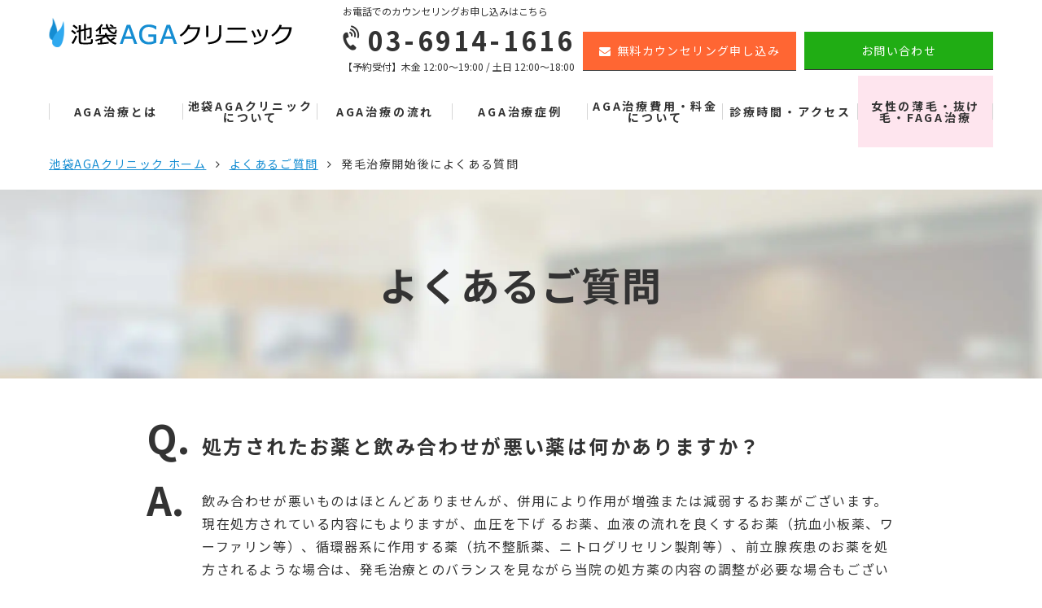

--- FILE ---
content_type: text/html; charset=UTF-8
request_url: https://ikebukuro-aga-clinic.jp/faq/faq-134/
body_size: 8084
content:
<!DOCTYPE html>
<html lang="ja">
<head>
<meta charset="UTF-8">
<meta name="format-detection" content="telephone=no,address=no,email=no">
<meta name="viewport" content="width=device-width,initial-scale=1.0">
<link rel="icon" href="https://ikebukuro-aga-clinic.jp/wp-content/themes/ikebukuro-aga-clinic/common/images/favicon.ico">
<link rel="stylesheet" href="https://ikebukuro-aga-clinic.jp/wp-content/themes/ikebukuro-aga-clinic/common/styles/style.css">
<link rel="stylesheet" href="https://ikebukuro-aga-clinic.jp/wp-content/themes/ikebukuro-aga-clinic/common/styles/general.css">


  <link href="https://fonts.googleapis.com/css2?family=Noto+Sans+JP:wght@100;300;400&display=swap" rel="stylesheet" media="print" onload="this.media='all'">


<title>処方されたお薬と飲み合わせが悪い薬は何かありますか？｜よくあるご質問｜池袋AGAクリニックで発毛治療</title>
<meta name="keywords" content="AGA治療,発毛治療,AGA 池袋,発毛治療 料金,AGA 費用" />
<meta name="description" content="飲み合わせが悪いものはほとんどありませんが、併用により作用が増強または減弱するお薬がございます。現在処方されている内容にもよりますが、血圧を下げ るお薬、血液の流れを良くするお薬（抗血小板薬、ワーファリン等）、循環器系に作用する薬（抗不整脈" />
<meta name='robots' content='max-image-preview:large' />
<script type="text/javascript">
window._wpemojiSettings = {"baseUrl":"https:\/\/s.w.org\/images\/core\/emoji\/14.0.0\/72x72\/","ext":".png","svgUrl":"https:\/\/s.w.org\/images\/core\/emoji\/14.0.0\/svg\/","svgExt":".svg","source":{"concatemoji":"https:\/\/ikebukuro-aga-clinic.jp\/wp-includes\/js\/wp-emoji-release.min.js?ver=6.2.8"}};
/*! This file is auto-generated */
!function(e,a,t){var n,r,o,i=a.createElement("canvas"),p=i.getContext&&i.getContext("2d");function s(e,t){p.clearRect(0,0,i.width,i.height),p.fillText(e,0,0);e=i.toDataURL();return p.clearRect(0,0,i.width,i.height),p.fillText(t,0,0),e===i.toDataURL()}function c(e){var t=a.createElement("script");t.src=e,t.defer=t.type="text/javascript",a.getElementsByTagName("head")[0].appendChild(t)}for(o=Array("flag","emoji"),t.supports={everything:!0,everythingExceptFlag:!0},r=0;r<o.length;r++)t.supports[o[r]]=function(e){if(p&&p.fillText)switch(p.textBaseline="top",p.font="600 32px Arial",e){case"flag":return s("\ud83c\udff3\ufe0f\u200d\u26a7\ufe0f","\ud83c\udff3\ufe0f\u200b\u26a7\ufe0f")?!1:!s("\ud83c\uddfa\ud83c\uddf3","\ud83c\uddfa\u200b\ud83c\uddf3")&&!s("\ud83c\udff4\udb40\udc67\udb40\udc62\udb40\udc65\udb40\udc6e\udb40\udc67\udb40\udc7f","\ud83c\udff4\u200b\udb40\udc67\u200b\udb40\udc62\u200b\udb40\udc65\u200b\udb40\udc6e\u200b\udb40\udc67\u200b\udb40\udc7f");case"emoji":return!s("\ud83e\udef1\ud83c\udffb\u200d\ud83e\udef2\ud83c\udfff","\ud83e\udef1\ud83c\udffb\u200b\ud83e\udef2\ud83c\udfff")}return!1}(o[r]),t.supports.everything=t.supports.everything&&t.supports[o[r]],"flag"!==o[r]&&(t.supports.everythingExceptFlag=t.supports.everythingExceptFlag&&t.supports[o[r]]);t.supports.everythingExceptFlag=t.supports.everythingExceptFlag&&!t.supports.flag,t.DOMReady=!1,t.readyCallback=function(){t.DOMReady=!0},t.supports.everything||(n=function(){t.readyCallback()},a.addEventListener?(a.addEventListener("DOMContentLoaded",n,!1),e.addEventListener("load",n,!1)):(e.attachEvent("onload",n),a.attachEvent("onreadystatechange",function(){"complete"===a.readyState&&t.readyCallback()})),(e=t.source||{}).concatemoji?c(e.concatemoji):e.wpemoji&&e.twemoji&&(c(e.twemoji),c(e.wpemoji)))}(window,document,window._wpemojiSettings);
</script>
<style type="text/css">
img.wp-smiley,
img.emoji {
	display: inline !important;
	border: none !important;
	box-shadow: none !important;
	height: 1em !important;
	width: 1em !important;
	margin: 0 0.07em !important;
	vertical-align: -0.1em !important;
	background: none !important;
	padding: 0 !important;
}
</style>
	<link rel='stylesheet' id='wp-block-library-css' href='https://ikebukuro-aga-clinic.jp/wp-includes/css/dist/block-library/style.min.css?ver=6.2.8' type='text/css' media='all' />
<link rel='stylesheet' id='classic-theme-styles-css' href='https://ikebukuro-aga-clinic.jp/wp-includes/css/classic-themes.min.css?ver=6.2.8' type='text/css' media='all' />
<style id='global-styles-inline-css' type='text/css'>
body{--wp--preset--color--black: #000000;--wp--preset--color--cyan-bluish-gray: #abb8c3;--wp--preset--color--white: #ffffff;--wp--preset--color--pale-pink: #f78da7;--wp--preset--color--vivid-red: #cf2e2e;--wp--preset--color--luminous-vivid-orange: #ff6900;--wp--preset--color--luminous-vivid-amber: #fcb900;--wp--preset--color--light-green-cyan: #7bdcb5;--wp--preset--color--vivid-green-cyan: #00d084;--wp--preset--color--pale-cyan-blue: #8ed1fc;--wp--preset--color--vivid-cyan-blue: #0693e3;--wp--preset--color--vivid-purple: #9b51e0;--wp--preset--gradient--vivid-cyan-blue-to-vivid-purple: linear-gradient(135deg,rgba(6,147,227,1) 0%,rgb(155,81,224) 100%);--wp--preset--gradient--light-green-cyan-to-vivid-green-cyan: linear-gradient(135deg,rgb(122,220,180) 0%,rgb(0,208,130) 100%);--wp--preset--gradient--luminous-vivid-amber-to-luminous-vivid-orange: linear-gradient(135deg,rgba(252,185,0,1) 0%,rgba(255,105,0,1) 100%);--wp--preset--gradient--luminous-vivid-orange-to-vivid-red: linear-gradient(135deg,rgba(255,105,0,1) 0%,rgb(207,46,46) 100%);--wp--preset--gradient--very-light-gray-to-cyan-bluish-gray: linear-gradient(135deg,rgb(238,238,238) 0%,rgb(169,184,195) 100%);--wp--preset--gradient--cool-to-warm-spectrum: linear-gradient(135deg,rgb(74,234,220) 0%,rgb(151,120,209) 20%,rgb(207,42,186) 40%,rgb(238,44,130) 60%,rgb(251,105,98) 80%,rgb(254,248,76) 100%);--wp--preset--gradient--blush-light-purple: linear-gradient(135deg,rgb(255,206,236) 0%,rgb(152,150,240) 100%);--wp--preset--gradient--blush-bordeaux: linear-gradient(135deg,rgb(254,205,165) 0%,rgb(254,45,45) 50%,rgb(107,0,62) 100%);--wp--preset--gradient--luminous-dusk: linear-gradient(135deg,rgb(255,203,112) 0%,rgb(199,81,192) 50%,rgb(65,88,208) 100%);--wp--preset--gradient--pale-ocean: linear-gradient(135deg,rgb(255,245,203) 0%,rgb(182,227,212) 50%,rgb(51,167,181) 100%);--wp--preset--gradient--electric-grass: linear-gradient(135deg,rgb(202,248,128) 0%,rgb(113,206,126) 100%);--wp--preset--gradient--midnight: linear-gradient(135deg,rgb(2,3,129) 0%,rgb(40,116,252) 100%);--wp--preset--duotone--dark-grayscale: url('#wp-duotone-dark-grayscale');--wp--preset--duotone--grayscale: url('#wp-duotone-grayscale');--wp--preset--duotone--purple-yellow: url('#wp-duotone-purple-yellow');--wp--preset--duotone--blue-red: url('#wp-duotone-blue-red');--wp--preset--duotone--midnight: url('#wp-duotone-midnight');--wp--preset--duotone--magenta-yellow: url('#wp-duotone-magenta-yellow');--wp--preset--duotone--purple-green: url('#wp-duotone-purple-green');--wp--preset--duotone--blue-orange: url('#wp-duotone-blue-orange');--wp--preset--font-size--small: 13px;--wp--preset--font-size--medium: 20px;--wp--preset--font-size--large: 36px;--wp--preset--font-size--x-large: 42px;--wp--preset--spacing--20: 0.44rem;--wp--preset--spacing--30: 0.67rem;--wp--preset--spacing--40: 1rem;--wp--preset--spacing--50: 1.5rem;--wp--preset--spacing--60: 2.25rem;--wp--preset--spacing--70: 3.38rem;--wp--preset--spacing--80: 5.06rem;--wp--preset--shadow--natural: 6px 6px 9px rgba(0, 0, 0, 0.2);--wp--preset--shadow--deep: 12px 12px 50px rgba(0, 0, 0, 0.4);--wp--preset--shadow--sharp: 6px 6px 0px rgba(0, 0, 0, 0.2);--wp--preset--shadow--outlined: 6px 6px 0px -3px rgba(255, 255, 255, 1), 6px 6px rgba(0, 0, 0, 1);--wp--preset--shadow--crisp: 6px 6px 0px rgba(0, 0, 0, 1);}:where(.is-layout-flex){gap: 0.5em;}body .is-layout-flow > .alignleft{float: left;margin-inline-start: 0;margin-inline-end: 2em;}body .is-layout-flow > .alignright{float: right;margin-inline-start: 2em;margin-inline-end: 0;}body .is-layout-flow > .aligncenter{margin-left: auto !important;margin-right: auto !important;}body .is-layout-constrained > .alignleft{float: left;margin-inline-start: 0;margin-inline-end: 2em;}body .is-layout-constrained > .alignright{float: right;margin-inline-start: 2em;margin-inline-end: 0;}body .is-layout-constrained > .aligncenter{margin-left: auto !important;margin-right: auto !important;}body .is-layout-constrained > :where(:not(.alignleft):not(.alignright):not(.alignfull)){max-width: var(--wp--style--global--content-size);margin-left: auto !important;margin-right: auto !important;}body .is-layout-constrained > .alignwide{max-width: var(--wp--style--global--wide-size);}body .is-layout-flex{display: flex;}body .is-layout-flex{flex-wrap: wrap;align-items: center;}body .is-layout-flex > *{margin: 0;}:where(.wp-block-columns.is-layout-flex){gap: 2em;}.has-black-color{color: var(--wp--preset--color--black) !important;}.has-cyan-bluish-gray-color{color: var(--wp--preset--color--cyan-bluish-gray) !important;}.has-white-color{color: var(--wp--preset--color--white) !important;}.has-pale-pink-color{color: var(--wp--preset--color--pale-pink) !important;}.has-vivid-red-color{color: var(--wp--preset--color--vivid-red) !important;}.has-luminous-vivid-orange-color{color: var(--wp--preset--color--luminous-vivid-orange) !important;}.has-luminous-vivid-amber-color{color: var(--wp--preset--color--luminous-vivid-amber) !important;}.has-light-green-cyan-color{color: var(--wp--preset--color--light-green-cyan) !important;}.has-vivid-green-cyan-color{color: var(--wp--preset--color--vivid-green-cyan) !important;}.has-pale-cyan-blue-color{color: var(--wp--preset--color--pale-cyan-blue) !important;}.has-vivid-cyan-blue-color{color: var(--wp--preset--color--vivid-cyan-blue) !important;}.has-vivid-purple-color{color: var(--wp--preset--color--vivid-purple) !important;}.has-black-background-color{background-color: var(--wp--preset--color--black) !important;}.has-cyan-bluish-gray-background-color{background-color: var(--wp--preset--color--cyan-bluish-gray) !important;}.has-white-background-color{background-color: var(--wp--preset--color--white) !important;}.has-pale-pink-background-color{background-color: var(--wp--preset--color--pale-pink) !important;}.has-vivid-red-background-color{background-color: var(--wp--preset--color--vivid-red) !important;}.has-luminous-vivid-orange-background-color{background-color: var(--wp--preset--color--luminous-vivid-orange) !important;}.has-luminous-vivid-amber-background-color{background-color: var(--wp--preset--color--luminous-vivid-amber) !important;}.has-light-green-cyan-background-color{background-color: var(--wp--preset--color--light-green-cyan) !important;}.has-vivid-green-cyan-background-color{background-color: var(--wp--preset--color--vivid-green-cyan) !important;}.has-pale-cyan-blue-background-color{background-color: var(--wp--preset--color--pale-cyan-blue) !important;}.has-vivid-cyan-blue-background-color{background-color: var(--wp--preset--color--vivid-cyan-blue) !important;}.has-vivid-purple-background-color{background-color: var(--wp--preset--color--vivid-purple) !important;}.has-black-border-color{border-color: var(--wp--preset--color--black) !important;}.has-cyan-bluish-gray-border-color{border-color: var(--wp--preset--color--cyan-bluish-gray) !important;}.has-white-border-color{border-color: var(--wp--preset--color--white) !important;}.has-pale-pink-border-color{border-color: var(--wp--preset--color--pale-pink) !important;}.has-vivid-red-border-color{border-color: var(--wp--preset--color--vivid-red) !important;}.has-luminous-vivid-orange-border-color{border-color: var(--wp--preset--color--luminous-vivid-orange) !important;}.has-luminous-vivid-amber-border-color{border-color: var(--wp--preset--color--luminous-vivid-amber) !important;}.has-light-green-cyan-border-color{border-color: var(--wp--preset--color--light-green-cyan) !important;}.has-vivid-green-cyan-border-color{border-color: var(--wp--preset--color--vivid-green-cyan) !important;}.has-pale-cyan-blue-border-color{border-color: var(--wp--preset--color--pale-cyan-blue) !important;}.has-vivid-cyan-blue-border-color{border-color: var(--wp--preset--color--vivid-cyan-blue) !important;}.has-vivid-purple-border-color{border-color: var(--wp--preset--color--vivid-purple) !important;}.has-vivid-cyan-blue-to-vivid-purple-gradient-background{background: var(--wp--preset--gradient--vivid-cyan-blue-to-vivid-purple) !important;}.has-light-green-cyan-to-vivid-green-cyan-gradient-background{background: var(--wp--preset--gradient--light-green-cyan-to-vivid-green-cyan) !important;}.has-luminous-vivid-amber-to-luminous-vivid-orange-gradient-background{background: var(--wp--preset--gradient--luminous-vivid-amber-to-luminous-vivid-orange) !important;}.has-luminous-vivid-orange-to-vivid-red-gradient-background{background: var(--wp--preset--gradient--luminous-vivid-orange-to-vivid-red) !important;}.has-very-light-gray-to-cyan-bluish-gray-gradient-background{background: var(--wp--preset--gradient--very-light-gray-to-cyan-bluish-gray) !important;}.has-cool-to-warm-spectrum-gradient-background{background: var(--wp--preset--gradient--cool-to-warm-spectrum) !important;}.has-blush-light-purple-gradient-background{background: var(--wp--preset--gradient--blush-light-purple) !important;}.has-blush-bordeaux-gradient-background{background: var(--wp--preset--gradient--blush-bordeaux) !important;}.has-luminous-dusk-gradient-background{background: var(--wp--preset--gradient--luminous-dusk) !important;}.has-pale-ocean-gradient-background{background: var(--wp--preset--gradient--pale-ocean) !important;}.has-electric-grass-gradient-background{background: var(--wp--preset--gradient--electric-grass) !important;}.has-midnight-gradient-background{background: var(--wp--preset--gradient--midnight) !important;}.has-small-font-size{font-size: var(--wp--preset--font-size--small) !important;}.has-medium-font-size{font-size: var(--wp--preset--font-size--medium) !important;}.has-large-font-size{font-size: var(--wp--preset--font-size--large) !important;}.has-x-large-font-size{font-size: var(--wp--preset--font-size--x-large) !important;}
.wp-block-navigation a:where(:not(.wp-element-button)){color: inherit;}
:where(.wp-block-columns.is-layout-flex){gap: 2em;}
.wp-block-pullquote{font-size: 1.5em;line-height: 1.6;}
</style>
<link rel='stylesheet' id='toc-screen-css' href='https://ikebukuro-aga-clinic.jp/wp-content/plugins/table-of-contents-plus/screen.min.css?ver=2106' type='text/css' media='all' />
<script type='text/javascript' src='https://ikebukuro-aga-clinic.jp/wp-includes/js/jquery/jquery.min.js?ver=3.6.4' id='jquery-core-js'></script>
<script type='text/javascript' src='https://ikebukuro-aga-clinic.jp/wp-includes/js/jquery/jquery-migrate.min.js?ver=3.4.0' id='jquery-migrate-js'></script>
<link rel="https://api.w.org/" href="https://ikebukuro-aga-clinic.jp/wp-json/" /><link rel="EditURI" type="application/rsd+xml" title="RSD" href="https://ikebukuro-aga-clinic.jp/xmlrpc.php?rsd" />
<link rel="wlwmanifest" type="application/wlwmanifest+xml" href="https://ikebukuro-aga-clinic.jp/wp-includes/wlwmanifest.xml" />
<meta name="generator" content="WordPress 6.2.8" />
<link rel='shortlink' href='https://ikebukuro-aga-clinic.jp/?p=134' />
<link rel="alternate" type="application/json+oembed" href="https://ikebukuro-aga-clinic.jp/wp-json/oembed/1.0/embed?url=https%3A%2F%2Fikebukuro-aga-clinic.jp%2Ffaq%2Ffaq-134%2F" />
<link rel="alternate" type="text/xml+oembed" href="https://ikebukuro-aga-clinic.jp/wp-json/oembed/1.0/embed?url=https%3A%2F%2Fikebukuro-aga-clinic.jp%2Ffaq%2Ffaq-134%2F&#038;format=xml" />
<link rel="canonical" href="https://ikebukuro-aga-clinic.jp/faq/faq-134/" />
<!-- Google Tag Manager -->
<script>(function(w,d,s,l,i){w[l]=w[l]||[];w[l].push({'gtm.start':
new Date().getTime(),event:'gtm.js'});var f=d.getElementsByTagName(s)[0],
j=d.createElement(s),dl=l!='dataLayer'?'&l='+l:'';j.async=true;j.src=
'https://www.googletagmanager.com/gtm.js?id='+i+dl;f.parentNode.insertBefore(j,f);
})(window,document,'script','dataLayer','GTM-KCKL6XW');</script>
<!-- End Google Tag Manager -->
</head>
<body id="pageTop" class="sub single faq">
<!-- Google Tag Manager (noscript) -->
<noscript><iframe src="https://www.googletagmanager.com/ns.html?id=GTM-KCKL6XW"
height="0" width="0" style="display:none;visibility:hidden"></iframe></noscript>
<!-- End Google Tag Manager (noscript) -->


<header class="header">
  <div class="container">
    <p class="site-description">池袋駅から徒歩1分、AGA治療・発毛治療の専門クリニック</p>
    <div class="site-title ">
                  <a href="https://ikebukuro-aga-clinic.jp/"><img src="https://ikebukuro-aga-clinic.jp/wp-content/themes/ikebukuro-aga-clinic/common/images/site-title.png" alt="池袋AGAクリニック" width="300"></a>
            </div>

    <div class="header-request-wrap">
      <p class="header-request-description">お電話でのカウンセリングお申し込みはこちら</p>
      <div class="header-request-phone">
        <p class="header-request-phone-number"><i class="fa fa-volume-control-phone" aria-hidden="true"></i>03-6914-1616</p>
        <p class="header-request-time">【予約受付】木金 12:00〜19:00 / 土日 12:00〜18:00</p>
      </div>
      <p class="header-request-btn _pt2"><a href="https://ikebukuro-aga-clinic.jp/contact/">お問い合わせ</a></p>
      <p class="header-request-btn"><a href="https://ikebukuro-aga-clinic.jp/counseling/"><i class="fa fa-envelope" aria-hidden="true"></i>無料カウンセリング申し込み</a></p>
      
    </div>
    <div class="spnav-wrap">
      <div class="spnav-inner">
        <p class="header-request-description">お電話でのカウンセリングお申し込みはこちら</p>
        <div class="header-request-phone">
          <p class="header-request-phone-number"><i class="fa fa-volume-control-phone" aria-hidden="true"></i>03-6914-1616</p>
          <p class="header-request-time">【予約受付】木金 12:00〜19:00 / 土日 12:00〜18:00</p>
        </div>
      </div>
      <p id="spTelButton" class="spnav-inner spnav-button spnav-tel"><a class="phoneCall" href="tel:0369141616"><i class="fa fa-volume-control-phone" aria-hidden="true"></i><br>お電話</a></p>
      <p class="spnav-inner spnav-button spnav-mail"><a href="https://ikebukuro-aga-clinic.jp/counseling/"><i class="fa fa-envelope" aria-hidden="true"></i><br>ご予約</a></p>
      <p id="spNavButton" class="spnav-inner spnav-button spnav-menu">
        <span class="spnav-menu-open"><i class="fa fa-bars" aria-hidden="true"></i><br>メニュー</span>
        <span class="spnav-menu-close"><i class="fa fa-times" aria-hidden="true"></i><br>閉じる</span>
      </p>
    </div>
  </div>
  <nav class="sp-contactnav-wrap">
    <div class="container">
      <p class="header-request-btn"><a href="https://ikebukuro-aga-clinic.jp/contact/"><i class="fa fa-envelope" aria-hidden="true"></i>お問い合わせ</a></p>
      <p class="header-request-btn"><a href="https://ikebukuro-aga-clinic.jp/counseling/"><i class="fa fa-envelope" aria-hidden="true"></i>無料カウンセリング申し込み</a></p>
    </div>
  </nav>
  <nav id="spNavMenu" class="globalnav-wrap">
    <div class="sp-contactnav-wrap">
      <div class="container">
        <p class="header-request-btn"><a href="https://ikebukuro-aga-clinic.jp/counseling/"><i class="fa fa-envelope" aria-hidden="true"></i>無料カウンセリング申し込み</a></p>
        <p class="header-request-btn"><a href="https://ikebukuro-aga-clinic.jp/contact/"><i class="fa fa-envelope" aria-hidden="true"></i>お問い合わせ</a></p>
      </div>
    </div>
    <div class="container">
      <ul class="globalnav"><li class="nav-item"><a href="https://ikebukuro-aga-clinic.jp/medical/">AGA治療とは</a></li>
<li class="nav-item"><a href="https://ikebukuro-aga-clinic.jp/about/">池袋AGAクリニックについて</a></li>
<li class="nav-item"><a href="https://ikebukuro-aga-clinic.jp/flow/">AGA治療の流れ</a></li>
<li class="nav-item"><a href="https://ikebukuro-aga-clinic.jp/treatment/">AGA治療症例</a></li>
<li class="nav-item"><a href="https://ikebukuro-aga-clinic.jp/price/">AGA治療費用・料金について</a></li>
<li class="nav-item"><a href="https://ikebukuro-aga-clinic.jp/access/">診療時間・アクセス</a></li>
<li class="nav-item"><a href="https://ikebukuro-aga-clinic.jp/ladys/">女性の薄毛・抜け毛・FAGA治療</a></li>
</ul>      <ul class="globalnav sp-globalnav">
        <li class="nav-item"><a href="https://ikebukuro-aga-clinic.jp/glossary/">用語集</a></li>
        <li class="nav-item"><a href="https://ikebukuro-aga-clinic.jp/faq/">よくあるご質問</a></li>
        <li class="nav-item"><a href="http://ikebukuro-aga-clinic.jp/osusume/" target="_blank">コラム</a></li>
      </ul>
    </div>
  </nav>
</header>
<main class="contents">
<nav class="breadcrumb-wrap">
  <div class="container">
    <ol class="breadcrumb">
	<li class="breadcrumb-item"><a href="https://ikebukuro-aga-clinic.jp/">池袋AGAクリニック ホーム</a></li>
	<li class="breadcrumb-item"><a href="https://ikebukuro-aga-clinic.jp/faq/">よくあるご質問</a></li>
	<li class="breadcrumb-item is-current">発毛治療開始後によくある質問</li>
</ol>
  </div>
</nav>
<article class="primary">
  <section class="entry-title-wrap">
  <div class="container">
    <p class="entry-title">よくあるご質問</p>
  </div>
</section>
<section class="entry-content">
  <div class="container">
    <h1 class="entry-headline">処方されたお薬と飲み合わせが悪い薬は何かありますか？</h1>    <div class="faq-answer">
      <p>飲み合わせが悪いものはほとんどありませんが、併用により作用が増強または減弱するお薬がございます。現在処方されている内容にもよりますが、血圧を下げ るお薬、血液の流れを良くするお薬（抗血小板薬、ワーファリン等）、循環器系に作用する薬（抗不整脈薬、ニトログリセリン製剤等）、前立腺疾患のお薬を処 方されるような場合は、発毛治療とのバランスを見ながら当院の処方薬の内容の調整が必要な場合もございます。お薬手帳をご持参の上、診察の際にご相談くだ さい。</p>    </div>

    <div class="only-sp">
      <p class="request-btn"><a href="https://ikebukuro-aga-clinic.jp/counseling/"><i class="fa fa-envelope" aria-hidden="true"></i>無料カウンセリング申し込み</a></p>
      <div class="request-phone-wrap">
        <p class="request-description">お電話でのカウンセリングお申し込みはこちら</p>
        <p class="request-phone"><a class="phoneCall is-disable" href="tel:0369141616"><i class="fa fa-volume-control-phone" aria-hidden="true"></i>03-6914-1616</a></p>
      </div>
      <p class="request-time">【予約受付】<br>木金 12:00〜19:00 / 土日 12:00〜18:00</p>
    </div>



    <div class="archive-wrap">
      <h2 class="entry-subhead">同じカテゴリ内のよくあるご質問</h2>
                <ul class="faqnav">
            <li class="faqnav-item"><i class="fa fa-question" aria-hidden="true"></i><a href="https://ikebukuro-aga-clinic.jp/faq/faq-136/" target="_blank">毛髪が生え、薬の処方も終ったのですが、しばらくしたら抜けてしまいました。</a></li>
<li class="faqnav-item"><i class="fa fa-question" aria-hidden="true"></i><a href="https://ikebukuro-aga-clinic.jp/faq/faq-135/" target="_blank">病院で風邪薬や抗生剤をもらったのですが、一緒に飲んでも大丈夫でしょうか？</a></li>
<li class="faqnav-item"><i class="fa fa-question" aria-hidden="true"></i><a href="https://ikebukuro-aga-clinic.jp/faq/faq-134/" target="_blank">処方されたお薬と飲み合わせが悪い薬は何かありますか？</a></li>
<li class="faqnav-item"><i class="fa fa-question" aria-hidden="true"></i><a href="https://ikebukuro-aga-clinic.jp/faq/faq-133/" target="_blank">ある程度発毛が実感できてきたら、治療をやめてしまってもいいのでしょうか？</a></li>
<li class="faqnav-item"><i class="fa fa-question" aria-hidden="true"></i><a href="https://ikebukuro-aga-clinic.jp/faq/faq-132/" target="_blank">2回目以降の診察内容はどのようになっているのですか？</a></li>
<li class="faqnav-item"><i class="fa fa-question" aria-hidden="true"></i><a href="https://ikebukuro-aga-clinic.jp/faq/faq-131/" target="_blank">治療後、体毛が濃くなってきているのですが大丈夫なのでしょうか？</a></li>
<li class="faqnav-item"><i class="fa fa-question" aria-hidden="true"></i><a href="https://ikebukuro-aga-clinic.jp/faq/faq-130/" target="_blank">インフルエンザの予防接種は受けても大丈夫ですか？</a></li>
<li class="faqnav-item"><i class="fa fa-question" aria-hidden="true"></i><a href="https://ikebukuro-aga-clinic.jp/faq/faq-129/" target="_blank">外用薬を使用したところ、痒みがありました。どのように対処したらいいのでしょうか？</a></li>
<li class="faqnav-item"><i class="fa fa-question" aria-hidden="true"></i><a href="https://ikebukuro-aga-clinic.jp/faq/faq-128/" target="_blank">現在、服用している薬があるのですが、併用しても問題はないですか？</a></li>
<li class="faqnav-item"><i class="fa fa-question" aria-hidden="true"></i><a href="https://ikebukuro-aga-clinic.jp/faq/faq-127/" target="_blank">通院の間隔はどのくらいですか？</a></li>
<li class="faqnav-item"><i class="fa fa-question" aria-hidden="true"></i><a href="https://ikebukuro-aga-clinic.jp/faq/faq-126/" target="_blank">そろそろ子供がほしいと思っているのですが・・・</a></li>
<li class="faqnav-item"><i class="fa fa-question" aria-hidden="true"></i><a href="https://ikebukuro-aga-clinic.jp/faq/faq-125/" target="_blank">タバコはやめた方がいいでしょうか？</a></li>
<li class="faqnav-item"><i class="fa fa-question" aria-hidden="true"></i><a href="https://ikebukuro-aga-clinic.jp/faq/faq-124/" target="_blank">昨日、内服薬を飲み忘れたのですが、今日2日分まとめて内服しても大丈夫でしょうか？</a></li>
<li class="faqnav-item"><i class="fa fa-question" aria-hidden="true"></i><a href="https://ikebukuro-aga-clinic.jp/faq/faq-123/" target="_blank">お酒を飲んだ際は、内服薬を使用しても大丈夫でしょうか？</a></li>
<li class="faqnav-item"><i class="fa fa-question" aria-hidden="true"></i><a href="https://ikebukuro-aga-clinic.jp/faq/faq-122/" target="_blank">市販の育毛剤とかを使っているのですが、治療を始めたら併用はしないほうがいいですか？</a></li>
<li class="faqnav-item"><i class="fa fa-question" aria-hidden="true"></i><a href="https://ikebukuro-aga-clinic.jp/faq/faq-121/" target="_blank">定期的に献血をしているのですが、薬を服用していても献血には問題ないですか？</a></li>
<li class="faqnav-item"><i class="fa fa-question" aria-hidden="true"></i><a href="https://ikebukuro-aga-clinic.jp/faq/faq-120/" target="_blank">治療開始後、整髪剤などは使えますか？</a></li>
<li class="faqnav-item"><i class="fa fa-question" aria-hidden="true"></i><a href="https://ikebukuro-aga-clinic.jp/faq/faq-119/" target="_blank">親知らずを抜く予定があるのですが、薬を飲んでも大丈夫でしょうか？</a></li>
<li class="faqnav-item"><i class="fa fa-question" aria-hidden="true"></i><a href="https://ikebukuro-aga-clinic.jp/faq/faq-118/" target="_blank">治療前よりは増えた実感がありますが、もっと増やしたいので強い薬に変えてもらえないでしょうか？</a></li>
<li class="faqnav-item"><i class="fa fa-question" aria-hidden="true"></i><a href="https://ikebukuro-aga-clinic.jp/faq/faq-117/" target="_blank">初期脱毛がなかったのですが、薬の効果がないのでしょうか？また、今後の発毛効果に影響しますか？</a></li>
<li class="faqnav-item"><i class="fa fa-question" aria-hidden="true"></i><a href="https://ikebukuro-aga-clinic.jp/faq/faq-116/" target="_blank">治療開始後、抜け毛が増えたのですが、問題はないのですか？また、いつまで続きますか？</a></li>
<li class="faqnav-item"><i class="fa fa-question" aria-hidden="true"></i><a href="https://ikebukuro-aga-clinic.jp/faq/faq-115/" target="_blank">治療開始後の脱毛（初期脱毛）はどのくらいの量抜けるのでしょうか？</a></li>
          </ul>
                <p class="link-button"><a href="https://ikebukuro-aga-clinic.jp/faq/">よくあるご質問一覧にもどる</a></p>
    </div>
  </div>
</section>
</article>
<script type="application/ld+json">
{
  "@context": "https://schema.org",
  "@type": "BreadcrumbList",
  "itemListElement":
  [
    {
      "@type": "ListItem",
      "position": 1,
      "item":
      {
        "@id": "https://ikebukuro-aga-clinic.jp/",
        "name": "池袋AGAクリニック ホーム"
      }
    },
    {
      "@type": "ListItem",
      "position": 2,
      "item":
      {
        "@id": "https://ikebukuro-aga-clinic.jp/faq/",
        "name": "よくあるご質問"
      }
    },
    {
      "@type": "ListItem",
      "position": 3,
      "item":
      {
        "@id": "https://ikebukuro-aga-clinic.jp/faq/faq-134/",
        "name": "処方されたお薬と飲み合わせが悪い薬は何かありますか？"
      }
    }
  ]
}
</script>
<aside class="request-wrap">
  <div class="container">
<div class="catchcopy">
      <p>まずはお悩みをご相談ください。</p>
  </div>
    <p class="description">池袋AGAクリニックでは、患者様一人一人の立場に立って治療を進めることを心がけております。<br>カウンセリング費用は一切かかりません。<br>無料カウンセリングの終了後、治療をお断りいただくことも可能ですのでご安心ください。<br>まずはお気軽に無料カウンセリングをお申し込みください。</p>
    <p class="request-btn"><a href="https://ikebukuro-aga-clinic.jp/counseling/"><i class="fa fa-envelope" aria-hidden="true"></i>無料カウンセリング申し込み</a></p>
    <div class="request-phone-wrap">
      <p class="request-description">お電話でのカウンセリングお申し込みはこちら</p>
      <p class="request-phone"><a class="phoneCall is-disable" href="tel:0369141616"><i class="fa fa-volume-control-phone" aria-hidden="true"></i>03-6914-1616</a></p>
    </div>
    <p class="request-time">【予約受付】<br>木金 12:00〜19:00 / 土日 12:00〜18:00</p>
  </div>
</aside>
<aside class="utility-wrap">
  <div class="container">
    <p class="h2"><i class="fa fa-exclamation" aria-hidden="true"></i>お役立ち情報</p>
    <nav class="utilitynav-wrap">
      <ul class="utilitynav">
  <li class="nav-item">
  <a href="/glossary/">
    <picture>
      <source srcset="/wp-content/uploads/2018/03/glossary.webp" type="image/webp">
        <img src="/wp-content/uploads/2018/03/glossary.jpg" alt="用語集">
    </picture>
    <span class="utilitynav-title"><i class="fa fa-caret-right" aria-hidden="true"></i>用語集</span>
  </a>
  </li>
  <li class="nav-item">
    <a href="/faq/">
      <picture>
        <source srcset="/wp-content/uploads/2018/03/question.webp" type="image/webp">
          <img src="/wp-content/uploads/2018/03/question.jpg" alt="よくあるご質問">
      </picture>
      <span class="utilitynav-title"><i class="fa fa-caret-right" aria-hidden="true"></i>よくあるご質問</span>
    </a>
  </li>
  <li class="nav-item">
    <a href="/column/">
      <picture>
        <source srcset="/wp-content/uploads/2018/03/blog.webp" type="image/webp">
          <img src="/wp-content/uploads/2018/03/blog.jpg" alt="コラム">
      </picture>
      <span class="utilitynav-title"><i class="fa fa-caret-right" aria-hidden="true"></i>コラム</span>
    </a>
  </li>
</ul>
    </nav>
  </div>
</aside>
</main>
<footer class="footer">
  <nav class="footernav-wrap">
    <div class="container">
      <ul class="footernav"><li class="nav-item"><a href="https://ikebukuro-aga-clinic.jp/">【公式】池袋AGAクリニック</a></li>
<li class="nav-item"><a href="https://ikebukuro-aga-clinic.jp/medical/">AGA治療とは</a></li>
<li class="nav-item"><a href="https://ikebukuro-aga-clinic.jp/about/">当院の紹介</a></li>
<li class="nav-item"><a href="https://ikebukuro-aga-clinic.jp/flow/">AGA治療の流れ</a></li>
<li class="nav-item"><a href="https://ikebukuro-aga-clinic.jp/treatment/">AGA治療症例</a></li>
<li class="nav-item"><a href="https://ikebukuro-aga-clinic.jp/price/">AGA治療費用・料金について</a></li>
<li class="nav-item"><a href="https://ikebukuro-aga-clinic.jp/ladys/">女性の薄毛・抜け毛・FAGA治療</a></li>
<li class="nav-item"><a href="https://ikebukuro-aga-clinic.jp/access/">診療時間・アクセス</a></li>
<li class="nav-item"><a href="https://ikebukuro-aga-clinic.jp/contact/">お問い合わせ</a></li>
</ul>      <ul class="footernav"><li class="nav-item"><a href="https://ikebukuro-aga-clinic.jp/support/">お役立ち情報一覧</a></li>
<li class="nav-item"><a href="https://ikebukuro-aga-clinic.jp/glossary/">用語集</a></li>
<li class="nav-item"><a href="https://ikebukuro-aga-clinic.jp/faq/">よくあるご質問</a></li>
</ul>      <ul class="footernav"><li class="nav-item"><a href="https://ikebukuro-aga-clinic.jp/information/">当院からのお知らせ一覧</a></li>
<li class="nav-item"><a href="https://ikebukuro-aga-clinic.jp/privacy/">個人情報保護方針</a></li>
<li class="nav-item"><a href="https://ikebukuro-aga-clinic.jp/counseling/">無料カウンセリング申し込み</a></li>
<li class="nav-item"><a href="https://ikebukuro-aga-clinic.jp/sitemap/">サイトマップ</a></li>
</ul>      <p id="toTop" class="to-top"><a href="#pageTop"><span class="to-top-inner">ページの先頭に戻る</span><i class="fa fa-level-up" aria-hidden="true"></i></a></p>
    </div>
  </nav>
  <aside id="fixedBottom" class="fixednav-wrap">
    <div class="container">
      <p id="fixedBottomTel" class="fixednav-inner fixednav-button fixednav-tel"><a class="phoneCall" href="tel:0369141616"><i class="fa fa-volume-control-phone" aria-hidden="true"></i>お電話</a></p>
      <p class="fixednav-inner fixednav-button fixednav-mail"><a href="https://ikebukuro-aga-clinic.jp/counseling/"><i class="fa fa-envelope" aria-hidden="true"></i>無料カウンセリング</a></p>
    </div>
  </aside>
  <small class="copyright">Copyright &copy; 池袋AGAクリニック ALL RIGHTS RESERVED.</small>
</footer>
<script type='text/javascript' src='https://ikebukuro-aga-clinic.jp/wp-content/plugins/table-of-contents-plus/front.min.js?ver=2106' id='toc-front-js'></script>
<script type="text/javascript">
  var _gaq = _gaq || [];
  _gaq.push(['_setAccount', 'UA-29319585-1']);
  _gaq.push(['_trackPageview']);

  (function() {
    var ga = document.createElement('script'); ga.type = 'text/javascript'; ga.async = true;
    ga.src = ('https:' == document.location.protocol ? 'https://ssl' : 'http://www') + '.google-analytics.com/ga.js';
    var s = document.getElementsByTagName('script')[0]; s.parentNode.insertBefore(ga, s);
  })();
</script>
<script src="//code.jquery.com/jquery-1.12.3.js"></script>
<script src="https://ikebukuro-aga-clinic.jp/wp-content/themes/ikebukuro-aga-clinic/common/scripts/slick.min.js"></script>
<script src="https://ikebukuro-aga-clinic.jp/wp-content/themes/ikebukuro-aga-clinic/common/scripts/ui-setting.js"></script>




</body>
</html>


--- FILE ---
content_type: text/css
request_url: https://ikebukuro-aga-clinic.jp/wp-content/themes/ikebukuro-aga-clinic/common/styles/style.css
body_size: 26234
content:
@charset "UTF-8";
@import url("//fonts.googleapis.com/earlyaccess/notosansjp.css");
@import url("//maxcdn.bootstrapcdn.com/font-awesome/4.7.0/css/font-awesome.min.css");
/*
 * ress.css • v1.2.2
 * MIT License
 * github.com/filipelinhares/ress
 */
@import url("//maxcdn.bootstrapcdn.com/font-awesome/4.7.0/css/font-awesome.min.css");
/* line 7, ../sass/modules/_ress.scss */
html {
  box-sizing: border-box;
  overflow-y: scroll;
  -webkit-text-size-adjust: 100%;
}

/* line 13, ../sass/modules/_ress.scss */
*, :after, :before {
  background-repeat: no-repeat;
  box-sizing: inherit;
}

/* line 18, ../sass/modules/_ress.scss */
:after, :before {
  text-decoration: inherit;
  vertical-align: inherit;
}

/* line 23, ../sass/modules/_ress.scss */
* {
  padding: 0;
  margin: 0;
}

/* line 28, ../sass/modules/_ress.scss */
audio:not([controls]) {
  display: none;
  height: 0;
}

/* line 33, ../sass/modules/_ress.scss */
hr {
  overflow: visible;
}

/* line 37, ../sass/modules/_ress.scss */
article, aside, details, figcaption, figure, footer, header, main, menu, nav, section {
  display: block;
}

/* line 41, ../sass/modules/_ress.scss */
summary {
  display: block;
  display: list-item;
}

/* line 46, ../sass/modules/_ress.scss */
small {
  font-size: 80%;
}

/* line 50, ../sass/modules/_ress.scss */
[hidden], template {
  display: none;
}

/* line 54, ../sass/modules/_ress.scss */
abbr[title] {
  border-bottom: 1px dotted;
  text-decoration: none;
}

/* line 59, ../sass/modules/_ress.scss */
a {
  background-color: transparent;
  -webkit-text-decoration-skip: objects;
}
/* line 63, ../sass/modules/_ress.scss */
a:active, a:hover {
  outline-width: 0;
}

/* line 68, ../sass/modules/_ress.scss */
code, kbd, pre, samp {
  font-family: monospace,monospace;
}

/* line 72, ../sass/modules/_ress.scss */
b, strong {
  font-weight: bolder;
}

/* line 76, ../sass/modules/_ress.scss */
dfn {
  font-style: italic;
}

/* line 80, ../sass/modules/_ress.scss */
mark {
  background-color: #ff0;
  color: #000;
}

/* line 85, ../sass/modules/_ress.scss */
sub, sup {
  font-size: 75%;
  line-height: 0;
  position: relative;
  vertical-align: baseline;
}

/* line 92, ../sass/modules/_ress.scss */
sub {
  bottom: -.25em;
}

/* line 96, ../sass/modules/_ress.scss */
sup {
  top: -.5em;
}

/* line 100, ../sass/modules/_ress.scss */
input {
  border-radius: 0;
}

/* line 104, ../sass/modules/_ress.scss */
[role=button], [type=button], [type=reset], [type=submit], button {
  cursor: pointer;
}

/* line 108, ../sass/modules/_ress.scss */
[disabled] {
  cursor: default;
}

/* line 112, ../sass/modules/_ress.scss */
[type=number] {
  width: auto;
}

/* line 116, ../sass/modules/_ress.scss */
[type=search] {
  -webkit-appearance: textfield;
}
/* line 119, ../sass/modules/_ress.scss */
[type=search]::-webkit-search-cancel-button, [type=search]::-webkit-search-decoration {
  -webkit-appearance: none;
}

/* line 124, ../sass/modules/_ress.scss */
textarea {
  overflow: auto;
  resize: vertical;
}

/* line 129, ../sass/modules/_ress.scss */
button, input, optgroup, select, textarea {
  font: inherit;
}

/* line 133, ../sass/modules/_ress.scss */
optgroup {
  font-weight: 700;
}

/* line 137, ../sass/modules/_ress.scss */
button {
  overflow: visible;
}

/* line 141, ../sass/modules/_ress.scss */
[type=button]::-moz-focus-inner, [type=reset]::-moz-focus-inner, [type=submit]::-moz-focus-inner, button::-moz-focus-inner {
  border-style: 0;
  padding: 0;
}

/* line 146, ../sass/modules/_ress.scss */
[type=button]::-moz-focus-inner, [type=reset]::-moz-focus-inner, [type=submit]::-moz-focus-inner, button:-moz-focusring {
  outline: 1px dotted ButtonText;
}

/* line 150, ../sass/modules/_ress.scss */
[type=reset], [type=submit], button, html [type=button] {
  -webkit-appearance: button;
}

/* line 154, ../sass/modules/_ress.scss */
button, select {
  text-transform: none;
}

/* line 158, ../sass/modules/_ress.scss */
button, input, select, textarea {
  background-color: transparent;
  border-style: none;
  color: inherit;
}

/* line 164, ../sass/modules/_ress.scss */
select {
  -moz-appearance: none;
  -webkit-appearance: none;
}
/* line 168, ../sass/modules/_ress.scss */
select::-ms-expand {
  display: none;
}
/* line 172, ../sass/modules/_ress.scss */
select::-ms-value {
  color: currentColor;
}

/* line 177, ../sass/modules/_ress.scss */
legend {
  border: 0;
  color: inherit;
  display: table;
  max-width: 100%;
  white-space: normal;
}

/* line 185, ../sass/modules/_ress.scss */
::-webkit-file-upload-button {
  -webkit-appearance: button;
  font: inherit;
}

/* line 190, ../sass/modules/_ress.scss */
[type=search] {
  -webkit-appearance: textfield;
  outline-offset: -2px;
}

/* line 195, ../sass/modules/_ress.scss */
img {
  border-style: none;
}

/* line 199, ../sass/modules/_ress.scss */
progress {
  vertical-align: baseline;
}

/* line 203, ../sass/modules/_ress.scss */
svg:not(:root) {
  overflow: hidden;
}

/* line 207, ../sass/modules/_ress.scss */
audio, canvas, progress, video {
  display: inline-block;
}

@media screen {
  /* line 212, ../sass/modules/_ress.scss */
  [hidden~=screen] {
    display: inherit;
  }
  /* line 215, ../sass/modules/_ress.scss */
  [hidden~=screen]:not(:active):not(:focus):not(:target) {
    position: absolute !important;
    clip: rect(0 0 0 0) !important;
  }
}
/* line 222, ../sass/modules/_ress.scss */
[aria-busy=true] {
  cursor: progress;
}

/* line 226, ../sass/modules/_ress.scss */
[aria-controls] {
  cursor: pointer;
}

/* line 230, ../sass/modules/_ress.scss */
[aria-disabled] {
  cursor: default;
}

/* line 234, ../sass/modules/_ress.scss */
::-moz-selection, ::selection {
  background-color: #b3d4fc;
  color: #000;
  text-shadow: none;
}

/* line 1, ../sass/extend/_extend.scss */
#responsive-width {
  min-width: 100%;
}

/* line 5, ../sass/extend/_extend.scss */
#p, .entry-next-description, .entry-content p {
  line-height: 1.8;
  margin-top: 10px;
}

/* line 11, ../sass/extend/_extend.scss */
#h1, .entry-title {
  font-size: 48px;
  font-weight: 700;
}

/* line 16, ../sass/extend/_extend.scss */
#h2, .entry-next-headline, .entry-content h2,
.entry-content .entry-headline {
  border-left: 4px solid #333333;
  font-size: 24px;
  font-weight: 700;
  margin: 60px 0 30px;
  padding: 5px 0 5px 10px;
}

/* line 23, ../sass/extend/_extend.scss */
#h3, .entry-content h3, .entry-content .step-headline,
.entry-content .entry-subhead {
  border-left: 4px double #333333;
  font-size: 20px;
  font-weight: 700;
  margin: 40px 0 20px;
  padding-left: 10px;
}

/* line 30, ../sass/extend/_extend.scss */
#h4, .entry-content h4 {
  font-size: 16px;
  font-weight: 700;
  margin: 30px 0 20px;
}

/* line 36, ../sass/extend/_extend.scss */
#link-button, .contentsnav-button, .entry-next-button a, .entry-content .link-button a, .entry-content .step-button a, .entry-content .request-button a {
  background: #158dd2;
  color: #ffffff;
  display: block;
  line-height: 1;
  padding: 16px;
  position: relative;
  text-align: center;
  text-decoration: none;
  width: 293px;
}
/* line 46, ../sass/extend/_extend.scss */
#link-button:before, .contentsnav-button:before, .entry-next-button a:before, .entry-content .link-button a:before, .entry-content .step-button a:before, .entry-content .request-button a:before {
  content: "";
  font-family: "FontAwesome";
  display: block;
  font-size: 6px;
  margin-top: -3px;
  position: absolute;
  top: 50%;
  right: 16px;
}
/* line 55, ../sass/extend/_extend.scss */
#link-button:hover, .contentsnav-button:hover, .entry-next-button a:hover, .entry-content .link-button a:hover, .entry-content .step-button a:hover, .entry-content .request-button a:hover {
  filter: alpha(opacity=75);
  opacity: 0.75;
}

/* line 60, ../sass/extend/_extend.scss */
#img, .entry-next-image img, .entry-content img {
  box-shadow: 0 0 0 1px #d6d6d6;
  border: 3px solid #ffffff;
}

/* line 65, ../sass/extend/_extend.scss */
#disableClick, .request-phone .phoneCall.is-disable, .entry-content .phoneCall.is-disable {
  color: #333333;
  cursor: auto;
  text-decoration: none;
}

/* line 71, ../sass/extend/_extend.scss */
#marker, .home .marker, .entry-content .marker {
  border-bottom: 4px solid #158dd2;
}

/*
Slick.js用の装飾
*/
/* line 5, ../sass/modules/_slick.scss */
.slick-slider {
  position: relative;
  display: block;
  box-sizing: border-box;
  -webkit-touch-callout: none;
  -webkit-user-select: none;
  -khtml-user-select: none;
  -moz-user-select: none;
  -ms-user-select: none;
  user-select: none;
  -ms-touch-action: pan-y;
  touch-action: pan-y;
  -webkit-tap-highlight-color: transparent;
}

/* line 19, ../sass/modules/_slick.scss */
.slick-list {
  position: relative;
  overflow: hidden;
  display: block;
  margin: 0;
  padding: 0;
}
/* line 26, ../sass/modules/_slick.scss */
.slick-list:focus {
  outline: none;
}
/* line 30, ../sass/modules/_slick.scss */
.slick-list.dragging {
  cursor: pointer;
  cursor: hand;
}

/* line 35, ../sass/modules/_slick.scss */
.slick-slider .slick-track,
.slick-slider .slick-list {
  -webkit-transform: translate3d(0, 0, 0);
  -moz-transform: translate3d(0, 0, 0);
  -ms-transform: translate3d(0, 0, 0);
  -o-transform: translate3d(0, 0, 0);
  transform: translate3d(0, 0, 0);
}

/* line 44, ../sass/modules/_slick.scss */
.slick-track {
  position: relative;
  left: 0;
  top: 0;
  display: block;
}
/* line 50, ../sass/modules/_slick.scss */
.slick-track:before, .slick-track:after {
  content: "";
  display: table;
}
/* line 56, ../sass/modules/_slick.scss */
.slick-track:after {
  clear: both;
}
/* line 60, ../sass/modules/_slick.scss */
.slick-loading .slick-track {
  visibility: hidden;
}

/* line 64, ../sass/modules/_slick.scss */
.slick-slide {
  float: left;
  height: 100%;
  min-height: 1px;
  display: none;
}
/* line 68, ../sass/modules/_slick.scss */
[dir="rtl"] .slick-slide {
  float: right;
}
/* line 71, ../sass/modules/_slick.scss */
.slick-slide img {
  display: block;
}
/* line 74, ../sass/modules/_slick.scss */
.slick-slide.slick-loading img {
  display: none;
}
/* line 80, ../sass/modules/_slick.scss */
.slick-slide.dragging img {
  pointer-events: none;
}
/* line 84, ../sass/modules/_slick.scss */
.slick-initialized .slick-slide {
  display: block;
}
/* line 88, ../sass/modules/_slick.scss */
.slick-loading .slick-slide {
  visibility: hidden;
}
/* line 92, ../sass/modules/_slick.scss */
.slick-vertical .slick-slide {
  display: block;
  height: auto;
  border: 1px solid transparent;
}

/* line 98, ../sass/modules/_slick.scss */
.slick-arrow.slick-hidden {
  display: none;
}

/* line 4, ../sass/modules/_frame.scss */
html {
  font-size: 62.5%;
}

/* line 7, ../sass/modules/_frame.scss */
body {
  font-family: "Noto Sans JP", sans-serif;
  color: #333333;
  font-size: 16px;
  font-weight: 400;
  letter-spacing: 0.1em;
  line-height: 1.5;
  min-width: 1000px;
  overflow-wrap: break-word;
}

/* line 18, ../sass/modules/_frame.scss */
img {
  height: auto;
  max-width: 100%;
}

/* line 22, ../sass/modules/_frame.scss */
.fa {
  margin-right: 6px;
}

/* line 30, ../sass/modules/_frame.scss */
.container {
  margin: 0 auto;
  padding: 0 40px;
  position: relative;
  width: 1000px;
}
/* line 3, ../sass/mixin/_mixin.scss */
.container:after {
  display: block;
  clear: both;
  content: '';
}
/* line 36, ../sass/modules/_frame.scss */
.header .container, .globalnav-wrap .container, .mainvisual-wrap .container, .breadcrumb-wrap .container {
  max-width: 1200px;
  padding: 0 20px;
  width: 100%;
}

/* line 46, ../sass/modules/_frame.scss */
.only-sp {
  display: none;
}

/* line 54, ../sass/modules/_frame.scss */
.header {
  letter-spacing: 0;
  padding-top: 30px;
}

/* line 59, ../sass/modules/_frame.scss */
.site-description {
  font-size: 12px;
}

/* line 63, ../sass/modules/_frame.scss */
.site-title {
  font-size: 40px;
  line-height: 1;
  margin-top: 20px;
  width: 300px;
}

/* line 70, ../sass/modules/_frame.scss */
.spnav-wrap,
.sp-contactnav-wrap {
  display: none;
}

/* line 74, ../sass/modules/_frame.scss */
.spnav-wrap,
.header-request-wrap {
  position: absolute;
  right: 20px;
  top: 0;
}
/* line 3, ../sass/mixin/_mixin.scss */
.spnav-wrap:after,
.header-request-wrap:after {
  display: block;
  clear: both;
  content: '';
}

/* line 81, ../sass/modules/_frame.scss */
.header-request-description {
  display: block;
  font-size: 12px;
  width: 100%;
}

/* line 86, ../sass/modules/_frame.scss */
.header-request-phone {
  float: left;
  margin-top: 10px;
}

/* line 90, ../sass/modules/_frame.scss */
.header-request-phone-number, .request-phone {
  font-size: 32px;
  font-weight: 700;
  letter-spacing: 0.1em;
  line-height: 1;
}
/* line 95, ../sass/modules/_frame.scss */
.header-request-phone-number .fa, .request-phone .fa {
  transform: rotate(-30deg);
  -moz-transform: rotate(-30deg);
  -webkit-transform: rotate(-30deg);
  -o-transform: rotate(-30deg);
  -ms-transform: rotate(-30deg);
  font-size: 28px;
  position: relative;
  top: -0.25em;
}

/* line 102, ../sass/modules/_frame.scss */
.header-request-time {
  font-size: 12px;
  margin-top: 6px;
}

/* line 106, ../sass/modules/_frame.scss */
.header-request-btn {
  float: right;
  margin: 16px 0 0 10px;
}
/* line 109, ../sass/modules/_frame.scss */
.header-request-btn a {
  background: #ff6633;
  border-bottom: 1px solid #333333;
  color: #ffffff;
  display: block;
  font-size: 14px;
  letter-spacing: 0.1em;
  line-height: 1;
  padding: 16px 20px;
  text-decoration: none;
}
/* line 119, ../sass/modules/_frame.scss */
.header-request-btn a:hover {
  filter: alpha(opacity=75);
  opacity: 0.75;
}

/* line 129, ../sass/modules/_frame.scss */
.globalnav {
  display: table;
  table-layout: fixed;
  width: 100%;
}
/* line 133, ../sass/modules/_frame.scss */
.globalnav.sp-globalnav {
  display: none;
}
/* line 136, ../sass/modules/_frame.scss */
.globalnav .nav-item {
  display: table-cell;
  list-style: none;
  text-align: center;
  position: relative;
  vertical-align: middle;
}
/* line 142, ../sass/modules/_frame.scss */
.globalnav .nav-item a {
  color: #333333;
  display: block;
  font-size: 14px;
  font-weight: 700;
  letter-spacing: 0.2em;
  line-height: 1;
  padding: 30px 0;
  position: relative;
  text-decoration: none;
}
/* line 152, ../sass/modules/_frame.scss */
.globalnav .nav-item a:hover {
  color: #158dd2;
}
/* line 155, ../sass/modules/_frame.scss */
.globalnav .nav-item a:after {
  border-left: 1px solid #d6d6d6;
  content: "";
  display: block;
  height: 20px;
  margin-top: -10px;
  position: absolute;
  right: 0;
  top: 50%;
  width: 0;
}
/* line 169, ../sass/modules/_frame.scss */
.globalnav .nav-item:first-child a:before {
  border-left: 1px solid #d6d6d6;
  content: "";
  display: block;
  height: 20px;
  margin-top: -10px;
  position: absolute;
  left: 0;
  top: 50%;
  width: 0;
}
/* line 183, ../sass/modules/_frame.scss */
.globalnav .nav-item.is-current:before {
  border-bottom: 4px solid #158dd2;
  content: '';
  display: block;
  height: 0px;
  position: absolute;
  bottom: 0;
  left: 0;
  width: 100%;
}

/* line 201, ../sass/modules/_frame.scss */
.utility-wrap {
  background: #333333;
  margin-top: 60px;
  padding: 60px 0;
}
/* line 205, ../sass/modules/_frame.scss */
.utility-wrap h2 {
  color: #ffffff;
  font-size: 28px;
  line-height: 1;
  text-align: center;
}

/* line 212, ../sass/modules/_frame.scss */
.utilitynav-wrap {
  margin-top: 30px;
}

/* line 215, ../sass/modules/_frame.scss */
.utilitynav {
  font-size: 0;
  letter-spacing: 0;
  line-height: 1;
}
/* line 219, ../sass/modules/_frame.scss */
.utilitynav .nav-item {
  display: inline-block;
  font-size: 16px;
  letter-spacing: 0.1em;
  vertical-align: top;
  width: 293px;
}
/* line 225, ../sass/modules/_frame.scss */
.utilitynav .nav-item + .nav-item {
  margin-left: 20px;
}
/* line 228, ../sass/modules/_frame.scss */
.utilitynav .nav-item:nth-child(3n+1) {
  margin-left: 0;
}
/* line 231, ../sass/modules/_frame.scss */
.utilitynav .nav-item a {
  color: #ffffff;
  display: block;
}
/* line 234, ../sass/modules/_frame.scss */
.utilitynav .nav-item a:hover {
  color: #158dd2;
}
/* line 236, ../sass/modules/_frame.scss */
.utilitynav .nav-item a:hover img {
  filter: alpha(opacity=75);
  opacity: 0.75;
}

/* line 243, ../sass/modules/_frame.scss */
.utilitynav-title {
  display: block;
  margin-top: 8px;
}

/* line 252, ../sass/modules/_frame.scss */
.request-btn {
  margin-top: 30px;
}
/* line 254, ../sass/modules/_frame.scss */
.request-btn a {
  background: #ff6633;
  border-bottom: 1px solid #333333;
  color: #ffffff;
  display: block;
  line-height: 1;
  margin-left: auto;
  margin-right: auto;
  padding: 20px 0;
  text-align: center;
  text-decoration: none;
  width: 460px;
}
/* line 266, ../sass/modules/_frame.scss */
.request-btn a:hover {
  filter: alpha(opacity=75);
  opacity: 0.75;
}

/* line 271, ../sass/modules/_frame.scss */
.request-phone-wrap {
  margin-top: 20px;
  text-align: center;
}

/* line 275, ../sass/modules/_frame.scss */
.request-description {
  letter-spacing: 0;
}

/* line 278, ../sass/modules/_frame.scss */
.request-phone {
  margin-top: 10px;
}
/* line 281, ../sass/modules/_frame.scss */
.request-phone .phoneCall {
  color: #158dd2;
  text-decoration: underline;
}

/* line 289, ../sass/modules/_frame.scss */
.request-time {
  margin-top: 10px;
  text-align: center;
}
/* line 292, ../sass/modules/_frame.scss */
.request-time br {
  display: none;
}

/* line 301, ../sass/modules/_frame.scss */
.footer {
  overflow-y: hidden;
}
/* line 303, ../sass/modules/_frame.scss */
.counseling .footer, .counseling-child .footer, .contact .footer, .contact-child .footer {
  margin-top: 60px;
}

/* line 313, ../sass/modules/_frame.scss */
.footernav-wrap {
  background: #edf1f3;
  padding: 60px 0;
}

/* line 317, ../sass/modules/_frame.scss */
.footernav {
  font-size: 0;
  letter-spacing: 0;
  text-align: center;
}
/* line 321, ../sass/modules/_frame.scss */
.footernav + .footernav {
  margin-top: 20px;
}
/* line 324, ../sass/modules/_frame.scss */
.footernav .nav-item {
  border-right: 1px solid #d6d6d6;
  display: inline-block;
  font-size: 14px;
}
/* line 328, ../sass/modules/_frame.scss */
.footernav .nav-item:first-child {
  border-left: 1px solid #d6d6d6;
}
/* line 331, ../sass/modules/_frame.scss */
.footernav .nav-item a {
  color: #333333;
  padding: 0 14px;
  text-decoration: none;
}
/* line 335, ../sass/modules/_frame.scss */
.footernav .nav-item a:hover {
  text-decoration: underline;
}

/* line 341, ../sass/modules/_frame.scss */
.copyright {
  background: #333333;
  color: #ffffff;
  display: block;
  font-size: 12px;
  line-height: 1;
  padding: 20px 0;
  text-align: center;
}

/* line 350, ../sass/modules/_frame.scss */
.to-top {
  position: absolute;
  bottom: -93px;
  right: 40px;
}
/* line 354, ../sass/modules/_frame.scss */
.to-top a {
  background: #edf1f3;
  color: #333333;
  font-size: 12px;
  font-weight: 700;
  line-height: 1;
  padding: 20px;
}
/* line 361, ../sass/modules/_frame.scss */
.to-top a:hover {
  color: #158dd2;
  text-decoration: none;
}
/* line 365, ../sass/modules/_frame.scss */
.to-top a .fa {
  color: #158dd2;
  margin-left: 8px;
  margin-right: 0;
}

/* line 374, ../sass/modules/_frame.scss */
.fixednav-wrap {
  display: none;
}

/* line 9, ../sass/modules/_contents.scss */
.mainvisual-wrap {
  background: url(../images/mainvisual.jpg) no-repeat right center/auto 120%;
  height: 420px;
  padding: 100px 0;
  position: relative;
  /*
    &:before {
      content: "";
      border-bottom: 420px solid $color-bg;
      border-left: 120px solid transparent;
      border-right: 0 solid transparent;
      display: block;
      height: 0;
      position: absolute;
        right: 0;
        top: 0;
      width: 60%;
      z-index: -1;
    }
    */
}
@media (max-width: 1400px) {
  /* line 9, ../sass/modules/_contents.scss */
  .mainvisual-wrap {
    background-position: 120% center;
    background-size: contain;
  }
}
/* line 18, ../sass/modules/_contents.scss */
.mainvisual-wrap:before {
  content: "";
  border-top: 420px solid #ffffff;
  border-left: 0 solid transparent;
  border-right: 120px solid transparent;
  display: block;
  height: 0;
  position: absolute;
  left: 0;
  top: 0;
  width: 60%;
}

/* line 46, ../sass/modules/_contents.scss */
.mainvisual-catchcopy {
  font-size: 40px;
  letter-spacing: 0.2em;
  padding-left: 30px;
}

/* line 51, ../sass/modules/_contents.scss */
.mainvisual-description {
  font-size: 14px;
  margin-top: 30px;
  padding-left: 30px;
}

/* line 57, ../sass/modules/_contents.scss */
.news-wrap {
  background: #333333;
  font-size: 14px;
}
/* line 60, ../sass/modules/_contents.scss */
.news-wrap .container {
  display: table;
  padding-left: 0;
  padding-right: 0;
  table-layout: fixed;
}
/* line 65, ../sass/modules/_contents.scss */
.news-wrap .container:after {
  display: none;
}

/* line 70, ../sass/modules/_contents.scss */
.news-headline,
.news-ticker,
.news-more {
  display: table-cell;
  line-height: 1;
  vertical-align: middle;
}

/* line 77, ../sass/modules/_contents.scss */
.news-headline {
  background: #158dd2;
  color: #ffffff;
  padding: 20px 0;
  text-align: center;
  width: 200px;
}

/* line 84, ../sass/modules/_contents.scss */
.news-more {
  padding-right: 20px;
  text-align: right;
  width: 200px;
}
/* line 88, ../sass/modules/_contents.scss */
.news-more a {
  color: #999999;
}
/* line 90, ../sass/modules/_contents.scss */
.news-more a:hover {
  color: #158dd2;
  text-decoration: none;
}

/* line 96, ../sass/modules/_contents.scss */
.news-ticker {
  padding-left: 20px;
  padding-right: 20px;
}

/* line 100, ../sass/modules/_contents.scss */
.news-item {
  font-size: 0;
}

/* line 103, ../sass/modules/_contents.scss */
.news-date,
.news-subject {
  display: inline-block;
  font-size: 14px;
}

/* line 108, ../sass/modules/_contents.scss */
.news-date,
.news-subject a {
  color: #ffffff;
}

/* line 112, ../sass/modules/_contents.scss */
.news-date {
  padding-right: 6px;
}

/* line 116, ../sass/modules/_contents.scss */
.news-subject a:hover {
  color: #158dd2;
  text-decoration: none;
}

/* line 122, ../sass/modules/_contents.scss */
.home-merit-wrap {
  font-size: 0;
  letter-spacing: 0;
  margin-top: 20px;
}

/* line 127, ../sass/modules/_contents.scss */
.home-merit {
  display: inline-block;
  border-right: 1px dashed #d6d6d6;
  font-size: 16px;
  letter-spacing: 0;
  padding: 30px;
  text-align: center;
  vertical-align: top;
  width: 306px;
}
/* line 136, ../sass/modules/_contents.scss */
.home-merit:nth-child(-n+3) {
  padding-top: 0;
}
/* line 139, ../sass/modules/_contents.scss */
.home-merit:nth-last-child(-n+3) {
  padding-bottom: 0;
}
/* line 142, ../sass/modules/_contents.scss */
.home-merit:nth-child(n+4) {
  border-top: 1px dashed #d6d6d6;
}
/* line 145, ../sass/modules/_contents.scss */
.home-merit:nth-child(3n) {
  border-right: none;
}
/* line 148, ../sass/modules/_contents.scss */
.home-merit:last-child {
  border-right: none;
}

/* line 152, ../sass/modules/_contents.scss */
.home-merit-subject {
  font-size: 16px;
  font-weight: 700;
}

/* line 156, ../sass/modules/_contents.scss */
.home-merit-icon {
  color: #158dd2;
  display: block;
  font-size: 32px;
  line-height: 1;
  margin-bottom: 16px;
}

/* line 164, ../sass/modules/_contents.scss */
.home-merit-description {
  font-size: 14px;
  margin-top: 8px;
}

/* line 169, ../sass/modules/_contents.scss */
.contentsnav-wrap {
  margin: 60px auto 0;
  width: 1000px;
}

/* line 173, ../sass/modules/_contents.scss */
.contentsnav {
  font-size: 0;
  display: flex;
  flex-wrap: wrap;
  justify-content: space-between;
  letter-spacing: 0;
}
/* line 179, ../sass/modules/_contents.scss */
.contentsnav img {
  vertical-align: bottom;
}
/* line 182, ../sass/modules/_contents.scss */
.contentsnav .nav-item {
  display: inline-block;
  font-size: 16px;
  letter-spacing: 0.1em;
  line-height: 1;
  list-style: none;
  vertical-align: top;
  width: calc(100% / 3);
}
/* line 190, ../sass/modules/_contents.scss */
.contentsnav .nav-item a {
  color: #333333;
  display: flex;
  flex-direction: column;
  height: 100%;
  text-decoration: none;
}
/* line 196, ../sass/modules/_contents.scss */
.contentsnav .nav-item a:hover {
  filter: alpha(opacity=75);
  opacity: 0.75;
}
/* line 198, ../sass/modules/_contents.scss */
.contentsnav .nav-item a:hover .contentsnav-description {
  text-decoration: none;
}

/* line 205, ../sass/modules/_contents.scss */
.contentsnav-image {
  height: 150px;
  overflow: hidden;
}

/* line 209, ../sass/modules/_contents.scss */
.contentsnav-title-wrap {
  flex-grow: 1;
  padding: 16px;
  width: 100%;
}

/* line 214, ../sass/modules/_contents.scss */
.contentsnav-title {
  font-weight: 700;
  line-height: 1.5;
  text-align: center;
  font-size: 1em;
}

/* line 220, ../sass/modules/_contents.scss */
.contentsnav-description {
  border-top: 1px dashed #d6d6d6;
  font-size: 14px;
  line-height: 1.5;
  margin-top: 10px;
  padding-top: 10px;
  text-align-last: center;
  text-decoration: underline;
}

/* line 230, ../sass/modules/_contents.scss */
.contentsnav-button {
  width: 100%;
}

/* line 240, ../sass/modules/_contents.scss */
.breadcrumb-wrap {
  border-top: 1px solid #d6d6d6;
  padding: 20px 0;
}

/* line 244, ../sass/modules/_contents.scss */
.breadcrumb {
  font-size: 0;
  line-height: 1;
}

/* line 248, ../sass/modules/_contents.scss */
.breadcrumb-item {
  display: inline-block;
  font-size: 14px;
  line-height: 1.5;
  list-style: none;
}
/* line 253, ../sass/modules/_contents.scss */
.breadcrumb-item + .breadcrumb-item {
  margin-left: 10px;
}
/* line 255, ../sass/modules/_contents.scss */
.breadcrumb-item + .breadcrumb-item:before {
  content: "";
  font-family: "FontAwesome";
  display: inline-block;
  margin-right: 10px;
}
/* line 261, ../sass/modules/_contents.scss */
.breadcrumb-item a {
  color: #158dd2;
}
/* line 263, ../sass/modules/_contents.scss */
.breadcrumb-item a:hover {
  text-decoration: none;
}

/* line 270, ../sass/modules/_contents.scss */
.catchcopy, .entry-content .catchcopy {
  border: 1px solid #d6d6d6;
  margin-top: 60px;
  padding: 30px;
  position: relative;
}
/* line 275, ../sass/modules/_contents.scss */
.catchcopy *, .entry-content .catchcopy * {
  border: none;
  font-size: 28px;
  font-weight: 700;
  letter-spacing: 0.2em;
  line-height: 1.5;
  margin: 0;
  padding: 0;
  text-align: center;
}
/* line 288, ../sass/modules/_contents.scss */
.catchcopy:before, .entry-content .catchcopy:before, .catchcopy:after, .entry-content .catchcopy:after {
  content: "";
  display: block;
  height: 60px;
  position: absolute;
  width: 16px;
}
/* line 296, ../sass/modules/_contents.scss */
.catchcopy:before, .entry-content .catchcopy:before {
  border-left: 4px solid #333333;
  border-top: 4px solid #333333;
  top: -2px;
  left: -2px;
}
/* line 303, ../sass/modules/_contents.scss */
.catchcopy:after, .entry-content .catchcopy:after {
  border-bottom: 4px solid #333333;
  border-right: 4px solid #333333;
  bottom: -2px;
  right: -2px;
}

/* line 311, ../sass/modules/_contents.scss */
.description, .entry-content .description, .entry-content .description p,
.description p,
.entry-content .description p {
  line-height: 1.8;
  margin-top: 30px;
  text-align: center;
}

/* line 322, ../sass/modules/_contents.scss */
.entry-next {
  margin-top: 60px;
}
/* line 324, ../sass/modules/_contents.scss */
.entry-next .container {
  background: #edf1f3;
  padding-bottom: 60px;
  padding-top: 60px;
}

/* line 330, ../sass/modules/_contents.scss */
.entry-next-image {
  float: right;
  margin-left: 40px;
  width: 440px;
}

/* line 338, ../sass/modules/_contents.scss */
.entry-next-headline {
  margin-top: 0;
}

/* line 345, ../sass/modules/_contents.scss */
.entry-next-button, .entry-content .link-button, .entry-content .step-button, .entry-content .request-button {
  display: inline-block;
  margin-top: 20px;
}
/* line 352, ../sass/modules/_contents.scss */
.entry-next-button.entry-next-request a, .entry-content .entry-next-request.link-button a, .entry-content .entry-next-request.step-button a, .entry-content .entry-next-request.request-button a {
  background: #ff6633;
}

/* line 360, ../sass/modules/_contents.scss */
.entry-title-wrap {
  background: url(../images/subvisual.jpg) no-repeat center center/cover;
  padding: 80px 0;
}

/* line 364, ../sass/modules/_contents.scss */
.entry-title {
  text-align: center;
}

/* line 370, ../sass/modules/_contents.scss */
.entry-content {
  margin-top: 60px;
}
/* line 5, ../sass/modules/_editor.scss */
.entry-content * {
  color: #333333;
  font-size: 16px;
  letter-spacing: 0.1em;
  line-height: 1.5;
  max-width: 100%;
}
/* line 11, ../sass/modules/_editor.scss */
.entry-content *:first-child {
  margin-top: 0;
}
/* line 16, ../sass/modules/_editor.scss */
.entry-content strong,
.entry-content b {
  font-weight: 700;
}
/* line 25, ../sass/modules/_editor.scss */
.entry-content a {
  color: #158dd2;
  text-decoration: underline;
}
/* line 29, ../sass/modules/_editor.scss */
.entry-content a[target="_blank"]:after {
  content: "";
  font-family: "FontAwesome";
  display: inline-block;
  font-size: 0.5em;
  text-decoration: none;
  vertical-align: middle;
}
/* line 37, ../sass/modules/_editor.scss */
.entry-content a:hover {
  text-decoration: none;
}
/* line 41, ../sass/modules/_editor.scss */
.entry-content .phoneCall {
  color: #158dd2;
  text-decoration: underline;
}
/* line 67, ../sass/modules/_editor.scss */
.entry-content ul,
.entry-content ol {
  margin-left: 1.5em;
  margin-top: 20px;
  text-indent: -1.5em;
}
/* line 73, ../sass/modules/_editor.scss */
.entry-content ul {
  list-style-type: disc;
}
/* line 76, ../sass/modules/_editor.scss */
.entry-content li {
  list-style-position: inside;
}
/* line 78, ../sass/modules/_editor.scss */
.entry-content li + li {
  margin-top: 10px;
}
/* line 82, ../sass/modules/_editor.scss */
.entry-content ol {
  counter-reset: order;
  list-style: none;
  margin-left: 1.5em;
  text-indent: -1.5em;
}
/* line 88, ../sass/modules/_editor.scss */
.entry-content ol li:before {
  content: counter(order) ".";
  counter-increment: order;
  font-style: italic;
  font-weight: 700;
  margin-right: 0.375em;
}
/* line 99, ../sass/modules/_editor.scss */
.entry-content table {
  border-collapse: collapse;
  border-spacing: 0;
  margin-top: 20px;
  table-layout: fixed;
  width: 100%;
}
/* line 106, ../sass/modules/_editor.scss */
.entry-content th,
.entry-content td {
  padding: 16px;
  text-align: left;
  vertical-align: top;
}
/* line 111, ../sass/modules/_editor.scss */
.entry-content th + th,
.entry-content th + td,
.entry-content td + th,
.entry-content td + td {
  border-left: 1px solid #d6d6d6;
}
/* line 116, ../sass/modules/_editor.scss */
.entry-content th {
  font-weight: 700;
}
/* line 120, ../sass/modules/_editor.scss */
.entry-content thead th,
.entry-content thead td {
  color: #ffffff;
  text-align: center;
  vertical-align: middle;
}
/* line 125, ../sass/modules/_editor.scss */
.entry-content thead th + th,
.entry-content thead th + td,
.entry-content thead td + th,
.entry-content thead td + td {
  border-left-color: #ffffff;
}
/* line 130, ../sass/modules/_editor.scss */
.entry-content thead th {
  background: #333333;
}
/* line 133, ../sass/modules/_editor.scss */
.entry-content thead td {
  background: #999999;
}
/* line 139, ../sass/modules/_editor.scss */
.entry-content tbody tr:nth-child(2n) {
  background: #edf1f3;
}
/* line 142, ../sass/modules/_editor.scss */
.entry-content tbody tr:first-child {
  border-top: 1px solid #d6d6d6;
}
/* line 145, ../sass/modules/_editor.scss */
.entry-content tbody tr:last-child {
  border-bottom: 1px solid #d6d6d6;
}
/* line 156, ../sass/modules/_editor.scss */
.entry-content .align-right,
.entry-content .align-left,
.entry-content .align-center {
  line-height: 1;
  width: 440px;
}
/* line 162, ../sass/modules/_editor.scss */
.entry-content .align-right {
  float: right;
  margin-left: 40px;
}
/* line 166, ../sass/modules/_editor.scss */
.entry-content .align-left {
  float: left;
  margin-right: 40px;
}
/* line 170, ../sass/modules/_editor.scss */
.entry-content .align-center {
  margin: 20px auto;
}
/* line 173, ../sass/modules/_editor.scss */
.entry-content .align-clear {
  border: none;
  clear: both;
}
/* line 179, ../sass/modules/_editor.scss */
.entry-content .notice, .entry-content .step-notice {
  display: block;
  font-size: 14px;
}
/* line 190, ../sass/modules/_editor.scss */
.entry-content .attention {
  color: #ff6633;
  font-size: inherit;
}
/* line 193, ../sass/modules/_editor.scss */
.entry-content .attention a {
  color: #ff6633;
  font-size: inherit;
}
/* line 200, ../sass/modules/_editor.scss */
.entry-content .link-text {
  margin-top: 10px;
}
/* line 203, ../sass/modules/_editor.scss */
.entry-content .link-text a:before {
  content: "";
  font-family: "FontAwesome";
  display: inline-block;
  font-size: 14px;
  margin-right: 5px;
  text-decoration: none;
  vertical-align: middle;
}
/* line 218, ../sass/modules/_editor.scss */
.entry-content .request-button a {
  background: #ff6633;
}
/* line 224, ../sass/modules/_editor.scss */
.entry-content .link-anchor {
  display: table;
  border-collapse: separate;
  border-spacing: 4px;
  list-style: none;
  margin: 40px 0;
  table-layout: fixed;
  text-indent: 0;
  width: 100%;
}
/* line 233, ../sass/modules/_editor.scss */
.entry-content .link-anchor li {
  display: table-cell;
  position: relative;
  text-align: center;
}
/* line 238, ../sass/modules/_editor.scss */
.entry-content .link-anchor a {
  background: #edf1f3;
  color: #333333;
  display: block;
  font-weight: 700;
  padding: 30px 10px;
  text-decoration: none;
}
/* line 245, ../sass/modules/_editor.scss */
.entry-content .link-anchor a:after {
  content: "";
  font-family: "FontAwesome";
  color: #158dd2;
  display: inline-block;
  position: absolute;
  bottom: 0;
  left: 0;
  text-align: center;
  width: 100%;
}
/* line 255, ../sass/modules/_editor.scss */
.entry-content .link-anchor a:hover {
  color: #158dd2;
}
/* line 273, ../sass/modules/_editor.scss */
.entry-content .step-reset {
  border: none;
}
/* line 275, ../sass/modules/_editor.scss */
.entry-content .step-reset:first-of-type {
  counter-reset: steps;
}
/* line 278, ../sass/modules/_editor.scss */
.entry-content .step-reset:first-of-type ~ .step-headline:before {
  content: "STEP" counter(steps,decimal-leading-zero);
  counter-increment: steps;
}
/* line 284, ../sass/modules/_editor.scss */
.entry-content .step-reset:nth-of-type(2) {
  counter-reset: steps02;
}
/* line 287, ../sass/modules/_editor.scss */
.entry-content .step-reset:nth-of-type(2) ~ .step-headline:before {
  content: "STEP" counter(steps02,decimal-leading-zero);
  counter-increment: steps02;
}
/* line 293, ../sass/modules/_editor.scss */
.entry-content .step-reset:nth-of-type(3) {
  counter-reset: steps03;
}
/* line 296, ../sass/modules/_editor.scss */
.entry-content .step-reset:nth-of-type(3) ~ .step-headline:before {
  content: "STEP" counter(steps03,decimal-leading-zero);
  counter-increment: steps03;
}
/* line 303, ../sass/modules/_editor.scss */
.entry-content .step-headline {
  border-left: 1px solid transparent;
  clear: right;
  margin-bottom: 0;
  padding-bottom: 20px;
  position: relative;
  z-index: 1;
}
/* line 311, ../sass/modules/_editor.scss */
.entry-content .step-headline:before {
  display: block;
  margin-left: -11px;
  position: relative;
  z-index: 10;
}
/* line 318, ../sass/modules/_editor.scss */
.entry-content .step-headline:last-of-type ~ .step-text,
.entry-content .step-headline:last-of-type ~ .step-image,
.entry-content .step-headline:last-of-type ~ .step-notice,
.entry-content .step-headline:last-of-type ~ .step-button,
.entry-content .step-headline:last-of-type ~ .step-list {
  border-left: none;
}
/* line 332, ../sass/modules/_editor.scss */
.entry-content .step-text + .step-headline,
.entry-content .step-image + .step-headline,
.entry-content .step-notice + .step-headline,
.entry-content .step-button + .step-headline,
.entry-content .step-list + .step-headline {
  margin-top: 0;
  padding-top: 40px;
}
/* line 335, ../sass/modules/_editor.scss */
.entry-content .step-text + .step-headline:after,
.entry-content .step-image + .step-headline:after,
.entry-content .step-notice + .step-headline:after,
.entry-content .step-button + .step-headline:after,
.entry-content .step-list + .step-headline:after {
  content: "";
  display: block;
  position: absolute;
  left: -1px;
  top: 0;
  border-top: 30px solid #333333;
  border-right: 10px solid transparent;
}
/* line 346, ../sass/modules/_editor.scss */
.entry-content .step-text {
  border-left: 1px solid #333333;
  margin-top: 0;
  padding-left: 40px;
}
/* line 350, ../sass/modules/_editor.scss */
.entry-content .step-text + .step-text {
  padding-top: 20px;
}
/* line 354, ../sass/modules/_editor.scss */
.entry-content .step-image {
  margin-left: 40px;
  float: right;
  position: relative;
  width: 440px;
}
/* line 359, ../sass/modules/_editor.scss */
.entry-content .step-image:after {
  border-left: 1px solid #333333;
  content: "";
  display: block;
  height: 100%;
  position: absolute;
  left: -480px;
  top: 0;
  width: 100%;
  z-index: -1;
}
/* line 371, ../sass/modules/_editor.scss */
.entry-content .step-list {
  border-left: 1px solid #333333;
  margin: 0;
  padding-left: 60px;
  padding-top: 10px;
}
/* line 377, ../sass/modules/_editor.scss */
.entry-content .step-button {
  border-left: 1px solid #333333;
  margin-top: 0;
  padding-left: 40px;
  padding-top: 20px;
}
/* line 384, ../sass/modules/_editor.scss */
.entry-content .step-notice {
  border-left: 1px solid #333333;
  margin-top: 0;
  padding-left: 40px;
  padding-top: 20px;
}
/* line 390, ../sass/modules/_editor.scss */
.entry-content .step-notice + .step-notice {
  padding-top: 10px;
}
/* line 396, ../sass/modules/_editor.scss */
.entry-content table.table-definition {
  table-layout: auto;
}
/* line 398, ../sass/modules/_editor.scss */
.entry-content table.table-definition tr {
  border-top: 1px dashed #d6d6d6;
}
/* line 400, ../sass/modules/_editor.scss */
.entry-content table.table-definition tr:nth-child(2n) {
  background-color: inherit;
}
/* line 403, ../sass/modules/_editor.scss */
.entry-content table.table-definition tr + tr {
  border-top: 1px dashed #d6d6d6;
}
/* line 406, ../sass/modules/_editor.scss */
.entry-content table.table-definition tr:last-child {
  border-bottom: 1px dashed #d6d6d6;
}
/* line 412, ../sass/modules/_editor.scss */
.entry-content table.table-definition th + th,
.entry-content table.table-definition th + td,
.entry-content table.table-definition td + th,
.entry-content table.table-definition td + td {
  border-left: none;
}
/* line 417, ../sass/modules/_editor.scss */
.entry-content table.table-definition th {
  width: 2em;
  padding-left: 0;
  padding-right: 0;
  white-space: nowrap;
}
/* line 423, ../sass/modules/_editor.scss */
.entry-content table.table-definition td {
  padding-right: 0;
}
/* line 429, ../sass/modules/_editor.scss */
.entry-content .caution {
  border-bottom: 1px solid #d6d6d6;
  border-top: 1px solid #d6d6d6;
  font-size: 14px;
  margin-top: 40px;
  padding: 20px;
}
/* line 438, ../sass/modules/_editor.scss */
.entry-content .aga-type {
  background: url(../images/type1.jpg) no-repeat left top/120px auto;
  display: block;
  float: left;
  min-height: 70px;
  padding-left: 130px;
  width: 445px;
}
/* line 446, ../sass/modules/_editor.scss */
.entry-content .aga-type:nth-of-type(2n) {
  margin-left: 30px;
}
/* line 449, ../sass/modules/_editor.scss */
.entry-content .aga-type:nth-of-type(n+3) {
  margin-top: 30px;
}
/* line 453, ../sass/modules/_editor.scss */
.entry-content .aga-type-title {
  font-weight: bold;
}
/* line 456, ../sass/modules/_editor.scss */
.entry-content .aga-type-description {
  font-size: 14px;
}
/* line 459, ../sass/modules/_editor.scss */
.entry-content .aga-type1 {
  background-image: url(../images/type1.jpg);
}
/* line 462, ../sass/modules/_editor.scss */
.entry-content .aga-type2 {
  background-image: url(../images/type2.jpg);
}
/* line 465, ../sass/modules/_editor.scss */
.entry-content .aga-type2v {
  background-image: url(../images/type2v.jpg);
}
/* line 468, ../sass/modules/_editor.scss */
.entry-content .aga-type3 {
  background-image: url(../images/type3.jpg);
}
/* line 471, ../sass/modules/_editor.scss */
.entry-content .aga-type3v {
  background-image: url(../images/type3v.jpg);
}
/* line 474, ../sass/modules/_editor.scss */
.entry-content .aga-type4 {
  background-image: url(../images/type4.jpg);
}
/* line 477, ../sass/modules/_editor.scss */
.entry-content .aga-type5 {
  background-image: url(../images/type5.jpg);
}
/* line 480, ../sass/modules/_editor.scss */
.entry-content .aga-type6 {
  background-image: url(../images/type6.jpg);
}
/* line 483, ../sass/modules/_editor.scss */
.entry-content .aga-type7 {
  background-image: url(../images/type7.jpg);
}
/* line 488, ../sass/modules/_editor.scss */
.entry-content .input-text,
.entry-content .input-textarea,
.entry-content .input-tel,
.entry-content .input-select,
.entry-content .input-date {
  background: #ffffff;
  border: 1px solid #d6d6d6;
  padding: 4px;
}
/* line 497, ../sass/modules/_editor.scss */
.entry-content .input-textarea {
  resize: none;
}
/* line 500, ../sass/modules/_editor.scss */
.entry-content .require, .entry-content .mw_wp_form .error {
  color: #ff6633;
  font-size: 14px;
}
/* line 504, ../sass/modules/_editor.scss */
.entry-content .mw_wp_form {
  margin-top: 60px;
}
/* line 507, ../sass/modules/_editor.scss */
.entry-content .mw_wp_form .mwform-radio-field + .mwform-radio-field {
  margin-left: 20px;
}
/* line 509, ../sass/modules/_editor.scss */
.entry-content .mw_wp_form .mwform-radio-field + .mwform-radio-field.vertical-item {
  margin-left: 0;
}
/* line 514, ../sass/modules/_editor.scss */
.entry-content .mw_wp_form .error {
  font-weight: 700;
}
/* line 517, ../sass/modules/_editor.scss */
.entry-content .mw_wp_form .error:before {
  content: "※";
}
/* line 521, ../sass/modules/_editor.scss */
.entry-content .mw_wp_form table + .caution {
  border-top: none;
  margin-top: 0;
}
/* line 526, ../sass/modules/_editor.scss */
.entry-content .agree-wrap {
  margin-top: 40px;
  text-align: center;
}
/* line 530, ../sass/modules/_editor.scss */
.entry-content .submit-wrap {
  margin-top: 60px;
  text-align: center;
}
/* line 536, ../sass/modules/_editor.scss */
.entry-content .input-submit:hover,
.entry-content .input-back:hover {
  filter: alpha(opacity=75);
  opacity: 0.75;
}
/* line 540, ../sass/modules/_editor.scss */
.entry-content .input-submit {
  background: #ff6633;
  border-bottom: 1px solid #333333;
  color: #ffffff;
  display: block;
  margin: 0 auto;
  padding: 16px 20px;
  width: 50%;
}
/* line 549, ../sass/modules/_editor.scss */
.entry-content .input-back {
  color: #158dd2;
  margin-top: 20px;
  text-decoration: underline;
}
/* line 556, ../sass/modules/_editor.scss */
.entry-content .entry-request-box {
  background: #edf1f3;
  margin-top: 20px;
  padding: 60px;
}
/* line 3, ../sass/mixin/_mixin.scss */
.entry-content .entry-request-box:after {
  display: block;
  clear: both;
  content: '';
}

/* line 382, ../sass/modules/_contents.scss */
.about .entry-content thead td {
  width: 30%;
}

/* line 389, ../sass/modules/_contents.scss */
.archive-wrap {
  border-top: 1px solid #d6d6d6;
  margin-top: 60px;
  padding-top: 60px;
}
/* line 393, ../sass/modules/_contents.scss */
.archive-wrap .link-text {
  margin-top: 20px;
}

/* line 397, ../sass/modules/_contents.scss */
.archive-item {
  border-top: 1px dashed #d6d6d6;
  padding: 16px 0;
}
/* line 400, ../sass/modules/_contents.scss */
.archive-item:last-of-type {
  border-bottom: 1px dashed #d6d6d6;
}

/* line 406, ../sass/modules/_contents.scss */
.googlemap {
  margin-top: 40px;
}

/* line 411, ../sass/modules/_contents.scss */
.access .entry-content .link-button, .access .entry-content .step-button {
  display: block;
}

/* line 417, ../sass/modules/_contents.scss */
.entry-content .access-guide {
  font-size: 0;
  letter-spacing: 0;
  line-height: 1;
  margin-top: 20px;
}
/* line 3, ../sass/mixin/_mixin.scss */
.entry-content .access-guide:after {
  display: block;
  clear: both;
  content: '';
}
/* line 424, ../sass/modules/_contents.scss */
.entry-content .access-guide-item {
  display: inline-block;
  margin-top: 0;
  position: relative;
  vertical-align: top;
  width: 450px;
}
/* line 430, ../sass/modules/_contents.scss */
.entry-content .access-guide-item:before {
  background: #333333;
  color: #ffffff;
  display: inline-block;
  letter-spacing: 0;
  line-height: 1;
  padding: 20px;
  position: absolute;
  left: -10px;
  top: 0;
}
/* line 441, ../sass/modules/_contents.scss */
.entry-content .access-guide-item:nth-child(2n) {
  margin-left: 20px;
}
/* line 444, ../sass/modules/_contents.scss */
.entry-content .access-guide-item:nth-child(n+3) {
  margin-top: 20px;
}
/* line 448, ../sass/modules/_contents.scss */
.entry-content .access-guide-image {
  line-height: 1;
}
/* line 451, ../sass/modules/_contents.scss */
.entry-content .access-guide-image + .access-guide-description:before {
  display: none;
}
/* line 3, ../sass/mixin/_mixin.scss */
.entry-content .access-guide-description:after {
  display: block;
  clear: both;
  content: '';
}
/* line 458, ../sass/modules/_contents.scss */
.entry-content .access-guide-description:before {
  content: "";
  display: inline-block;
  float: left;
  height: 60px;
  width: 60px;
}

/* line 470, ../sass/modules/_contents.scss */
.faq.link-anchor, .glossary.link-anchor {
  display: block;
  font-size: 0;
  letter-spacing: 0;
  line-height: 1;
}
/* line 475, ../sass/modules/_contents.scss */
.faq.link-anchor li, .glossary.link-anchor li {
  display: inline-block;
  margin-right: 4px;
  vertical-align: top;
  width: 304px;
}
/* line 480, ../sass/modules/_contents.scss */
.faq.link-anchor li + li, .glossary.link-anchor li + li {
  margin-top: 0;
}
/* line 483, ../sass/modules/_contents.scss */
.faq.link-anchor li:nth-child(3n), .glossary.link-anchor li:nth-child(3n) {
  margin-right: 0;
}
/* line 486, ../sass/modules/_contents.scss */
.faq.link-anchor li:nth-child(n+4), .glossary.link-anchor li:nth-child(n+4) {
  margin-top: 4px;
}
/* line 489, ../sass/modules/_contents.scss */
.faq.link-anchor li a, .glossary.link-anchor li a {
  font-size: 14px;
}

/* line 496, ../sass/modules/_contents.scss */
.entry-content .faqnav {
  margin-left: 1em;
  list-style: none;
  text-indent: -0.5em;
}
/* line 500, ../sass/modules/_contents.scss */
.entry-content .faqnav li {
  border-top: 1px dashed #d6d6d6;
  padding: 16px 0;
}
/* line 503, ../sass/modules/_contents.scss */
.entry-content .faqnav li:last-child {
  border-bottom: 1px dashed #d6d6d6;
}
/* line 507, ../sass/modules/_contents.scss */
.entry-content .faqnav .fa {
  color: #ff6633;
  font-size: 20px;
}
/* line 512, ../sass/modules/_contents.scss */
.entry-content .faqnav a[target="_blank"]:after {
  margin-left: 1em;
}
/* line 518, ../sass/modules/_contents.scss */
.faq .entry-content .entry-headline {
  border-left: none;
  padding-left: 68px;
  position: relative;
}
/* line 522, ../sass/modules/_contents.scss */
.faq .entry-content .entry-headline:before, .faq .entry-content .faq-answer:before {
  content: "Q.";
  font-size: 48px;
  font-weight: 700;
  letter-spacing: 0;
  line-height: 1;
  position: absolute;
  left: 0;
  top: -12px;
}
/* line 533, ../sass/modules/_contents.scss */
.faq .entry-content .faq-answer {
  padding-left: 68px;
  position: relative;
}
/* line 536, ../sass/modules/_contents.scss */
.faq .entry-content .faq-answer:before {
  content: "A.";
}
/* line 541, ../sass/modules/_contents.scss */
.faq .entry-content .request-btn {
  margin-top: 60px;
}
/* line 543, ../sass/modules/_contents.scss */
.faq .entry-content .request-btn a {
  color: #ffffff;
  line-height: 1;
  text-decoration: none;
}
/* line 548, ../sass/modules/_contents.scss */
.faq .entry-content .request-btn .fa {
  font-size: 12px;
  color: #ffffff;
  line-height: 1;
}
/* line 554, ../sass/modules/_contents.scss */
.faq .entry-content .request-description {
  line-height: 1.5;
}
/* line 557, ../sass/modules/_contents.scss */
.faq .entry-content .request-phone {
  line-height: 1;
}
/* line 559, ../sass/modules/_contents.scss */
.faq .entry-content .request-phone a {
  font-size: 32px;
  letter-spacing: 0;
  line-height: 1;
}
/* line 564, ../sass/modules/_contents.scss */
.faq .entry-content .request-phone .fa {
  color: #158dd2;
  line-height: 1;
}

/* line 576, ../sass/modules/_contents.scss */
.glossary.link-anchor li {
  width: 88.4px;
}
/* line 578, ../sass/modules/_contents.scss */
.glossary.link-anchor li:nth-child(3n) {
  margin-right: 4px;
}
/* line 581, ../sass/modules/_contents.scss */
.glossary.link-anchor li:nth-child(n+4) {
  margin-top: 0;
}
/* line 584, ../sass/modules/_contents.scss */
.glossary.link-anchor li:last-child {
  margin-right: 0;
}

/* line 593, ../sass/modules/_contents.scss */
.entry-content .glossarynav a[target="_blank"]:after {
  margin-left: 3em;
}

/* line 601, ../sass/modules/_contents.scss */
.entry-content {
  /*
  .utilitynav {
    font-size: 0;
    margin-left: 0;
    margin-top: $margin-l;
    text-indent: 0;
    .nav-item {
      + .nav-item {
        margin-top: 0;
      }
      img {
        border: none;
        box-shadow: none;
        display: block;
      }
      a {
        text-decoration: none;
      }
    }
  }
  .utilitynav-title {
    @extend #link-button;
    margin-top: 0;
    .fa {
      display: none;
    }
  }
  */
}
/* line 602, ../sass/modules/_contents.scss */
.entry-content .utilitynav {
  font-size: 0;
  letter-spacing: 0;
  list-style: none;
  margin-left: 0;
  margin-top: 40px;
  text-indent: 0;
}
/* line 610, ../sass/modules/_contents.scss */
.entry-content .utilitynav .nav-item + .nav-item {
  margin-top: 0;
}
/* line 614, ../sass/modules/_contents.scss */
.entry-content .utilitynav img {
  border: none;
  box-shadow: none;
  vertical-align: bottom;
}
/* line 619, ../sass/modules/_contents.scss */
.entry-content .utilitynav .utilitynav-title {
  color: #158dd2;
  text-decoration: underline;
}
/* line 623, ../sass/modules/_contents.scss */
.entry-content .utilitynav .fa {
  color: #158dd2;
}
/* line 628, ../sass/modules/_contents.scss */
.entry-content .utilitynav a:hover .utilitynav-title {
  filter: alpha(opacity=75);
  opacity: 0.75;
}

/* line 669, ../sass/modules/_contents.scss */
.contact .link-text,
.contact-child .link-text,
.counseling .link-text,
.counseling-child .link-text {
  margin-bottom: 20px;
}

/* line 675, ../sass/modules/_contents.scss */
.counseling-child .notice, .counseling-child .entry-content .step-notice, .entry-content .counseling-child .step-notice,
.counseling-child .caution,
.contact-child .notice,
.contact-child .entry-content .step-notice,
.entry-content .contact-child .step-notice,
.contact-child .caution {
  display: none;
}

/* line 682, ../sass/modules/_contents.scss */
.contact th,
.contact-child th {
  width: 25%;
}

/* line 688, ../sass/modules/_contents.scss */
.counseling th,
.counseling-child th {
  width: 30%;
}

/* line 696, ../sass/modules/_contents.scss */
.ui-datepicker .ui-datepicker-calendar th {
  width: 16%;
}
/* line 698, ../sass/modules/_contents.scss */
.ui-datepicker .ui-datepicker-calendar th:nth-of-type(n+2) {
  border: none;
  width: 12%;
}
/* line 702, ../sass/modules/_contents.scss */
.ui-datepicker .ui-datepicker-calendar th:nth-of-type(n+5) {
  border: inherit;
  width: 16%;
}
/* line 711, ../sass/modules/_contents.scss */
.ui-datepicker .ui-datepicker-calendar td:nth-of-type(2) a, .ui-datepicker .ui-datepicker-calendar td:nth-of-type(3) a, .ui-datepicker .ui-datepicker-calendar td:nth-of-type(4) a {
  background-color: transparent;
  background-image: none;
  border: none;
  color: #999999;
}

/* line 724, ../sass/modules/_contents.scss */
a[data-rel="lightbox-0"],
a[data-rel="lightbox-1"],
a[data-rel="lightbox-2"],
a[data-rel="lightbox-3"],
a[data-rel="lightbox-4"],
a[data-rel="lightbox-5"],
a[data-rel="lightbox-6"],
a[data-rel="lightbox-7"],
a[data-rel="lightbox-8"],
a[data-rel="lightbox-9"] {
  display: block;
  position: relative;
}
/* line 736, ../sass/modules/_contents.scss */
a[data-rel="lightbox-0"] img,
a[data-rel="lightbox-1"] img,
a[data-rel="lightbox-2"] img,
a[data-rel="lightbox-3"] img,
a[data-rel="lightbox-4"] img,
a[data-rel="lightbox-5"] img,
a[data-rel="lightbox-6"] img,
a[data-rel="lightbox-7"] img,
a[data-rel="lightbox-8"] img,
a[data-rel="lightbox-9"] img {
  vertical-align: bottom;
}
/* line 739, ../sass/modules/_contents.scss */
a[data-rel="lightbox-0"]:before,
a[data-rel="lightbox-1"]:before,
a[data-rel="lightbox-2"]:before,
a[data-rel="lightbox-3"]:before,
a[data-rel="lightbox-4"]:before,
a[data-rel="lightbox-5"]:before,
a[data-rel="lightbox-6"]:before,
a[data-rel="lightbox-7"]:before,
a[data-rel="lightbox-8"]:before,
a[data-rel="lightbox-9"]:before {
  content: "";
  font-family: "FontAwesome";
  background: #333333;
  border: 1px solid #d6d6d6;
  color: #ffffff;
  font-size: 14px;
  display: block;
  padding: 5px 0;
  position: absolute;
  bottom: -1px;
  right: -1px;
  text-align: center;
  text-decoration: none;
  width: 30px;
}

@media (max-width: 960px) {
  /* line 3, ../sass/modules/_responsive-tab.scss */
  #tab-width, body, .container, .header, .header .container, .sp-contactnav-wrap, .globalnav-wrap, .mainvisual-wrap, .contentsnav-wrap {
    max-width: inherit;
    min-width: 100%;
    width: 100%;
  }

  /* line 8, ../sass/modules/_responsive-tab.scss */
  #tab-col3, .utilitynav .nav-item {
    width: calc((100% - (20px * 2)) / 3);
  }

  /* line 11, ../sass/modules/_responsive-tab.scss */
  #tab-col2, .sp-contactnav-wrap .header-request-btn, .entry-content .access-guide-item {
    width: calc((100% - 20px) / 2);
  }

  /* line 19, ../sass/modules/_responsive-tab.scss */
  body {
    margin-top: 210px;
  }

  /* line 30, ../sass/modules/_responsive-tab.scss */
  .header {
    background: #ffffff;
    padding-top: 20px;
    position: fixed;
    left: 0;
    top: 0;
    z-index: 100;
  }

  /* line 42, ../sass/modules/_responsive-tab.scss */
  .header-request-wrap {
    display: none;
  }

  /* line 45, ../sass/modules/_responsive-tab.scss */
  .spnav-wrap {
    display: block;
    font-size: 0;
    position: absolute;
    right: 0;
    top: -20px;
  }

  /* line 52, ../sass/modules/_responsive-tab.scss */
  .spnav-inner {
    display: inline-block;
    border-right: 1px solid #d6d6d6;
    padding: 20px;
    vertical-align: middle;
  }

  /* line 58, ../sass/modules/_responsive-tab.scss */
  .spnav-button {
    border-right: none;
    cursor: pointer;
    height: 120px;
    padding: 0;
    text-align: center;
    width: 60px;
  }
  /* line 65, ../sass/modules/_responsive-tab.scss */
  .spnav-button .fa {
    font-size: 16px;
    margin: 0;
  }

  /* line 70, ../sass/modules/_responsive-tab.scss */
  .spnav-tel,
  .spnav-mail {
    display: none;
  }

  /* line 74, ../sass/modules/_responsive-tab.scss */
  .spnav-menu {
    perspective: 300px;
    -webkit-perspective: 300px;
    position: relative;
  }
  /* line 79, ../sass/modules/_responsive-tab.scss */
  .spnav-menu.is-active .spnav-menu-open {
    transform: rotateY(180deg);
    -webkit-transform: rotateY(180deg);
  }
  /* line 83, ../sass/modules/_responsive-tab.scss */
  .spnav-menu.is-active .spnav-menu-close {
    transform: rotateY(360deg);
    -webkit-transform: rotateY(360deg);
  }

  /* line 89, ../sass/modules/_responsive-tab.scss */
  .spnav-menu-open,
  .spnav-menu-close {
    backface-visibility: hidden;
    -webkit-backface-visibility: hidden;
    transition: 0.3s;
    display: block;
    height: 120px;
    padding-top: 50px;
    position: absolute;
    left: 0;
    top: 0;
    width: 60px;
  }

  /* line 102, ../sass/modules/_responsive-tab.scss */
  .spnav-menu-close {
    background: #333333;
    color: #ffffff;
    transform: rotateY(180deg);
    -webkit-transform: rotateY(180deg);
  }

  /* line 108, ../sass/modules/_responsive-tab.scss */
  .sp-contactnav-wrap {
    background: #ffffff;
    border-bottom: 1px solid #d6d6d6;
    border-top: 1px solid #d6d6d6;
    display: block;
    margin-top: 20px;
    padding: 20px 0;
    position: relative;
    z-index: 10;
  }
  /* line 118, ../sass/modules/_responsive-tab.scss */
  .globalnav-wrap .sp-contactnav-wrap {
    display: none;
  }
  /* line 121, ../sass/modules/_responsive-tab.scss */
  .sp-contactnav-wrap .container {
    font-size: 0;
  }
  /* line 124, ../sass/modules/_responsive-tab.scss */
  .sp-contactnav-wrap .header-request-btn {
    float: none;
    display: inline-block;
    margin-left: 20px;
    margin-top: 0;
    text-align: center;
  }
  /* line 131, ../sass/modules/_responsive-tab.scss */
  .sp-contactnav-wrap .header-request-btn:first-child {
    margin-left: 0;
  }
  /* line 133, ../sass/modules/_responsive-tab.scss */
  .sp-contactnav-wrap .header-request-btn:first-child a {
    background: #158dd2;
  }

  /* line 139, ../sass/modules/_responsive-tab.scss */
  .globalnav-wrap {
    -webkit-transition: 0.1s ease-in-out;
    -moz-transition: 0.1s ease-in-out;
    -o-transition: 0.1s ease-in-out;
    transition: 0.1s ease-in-out;
    background: #ffffff;
    height: 100%;
    overflow: hidden;
    position: fixed;
    top: 210px;
    right: -100%;
    z-index: 50;
  }
  /* line 149, ../sass/modules/_responsive-tab.scss */
  .globalnav-wrap.is-active {
    right: 0;
  }
  /* line 153, ../sass/modules/_responsive-tab.scss */
  .globalnav-wrap .nav-item {
    display: inline-block;
    border-top: 1px dashed #d6d6d6;
    width: 100%;
  }
  /* line 157, ../sass/modules/_responsive-tab.scss */
  .globalnav-wrap .nav-item a:after, .globalnav-wrap .nav-item:first-child a:before {
    display: none;
  }
  /* line 162, ../sass/modules/_responsive-tab.scss */
  .globalnav-wrap .nav-item.is-current a {
    color: #158dd2;
  }
  /* line 165, ../sass/modules/_responsive-tab.scss */
  .globalnav-wrap .nav-item.is-current:before {
    display: none;
  }

  /* line 175, ../sass/modules/_responsive-tab.scss */
  .to-top {
    bottom: inherit;
    right: 0;
    top: 198px;
  }

  /* line 194, ../sass/modules/_responsive-tab.scss */
  .mainvisual-wrap {
    background-position: 10% center;
    background-size: auto 100%;
    display: table;
    height: 600px;
  }
  /* line 200, ../sass/modules/_responsive-tab.scss */
  .mainvisual-wrap:before {
    border-top-width: 600px;
  }
  /* line 203, ../sass/modules/_responsive-tab.scss */
  .mainvisual-wrap .container {
    display: table-cell;
    vertical-align: middle;
  }

  /* line 208, ../sass/modules/_responsive-tab.scss */
  .news-headline {
    padding: 40px 0;
  }

  /* line 211, ../sass/modules/_responsive-tab.scss */
  .news-ticker {
    padding-right: 0;
  }

  /* line 214, ../sass/modules/_responsive-tab.scss */
  .news-date,
  .news-subject {
    display: block;
  }

  /* line 218, ../sass/modules/_responsive-tab.scss */
  .news-subject {
    margin-top: 4px;
  }

  /* line 221, ../sass/modules/_responsive-tab.scss */
  .home-merit {
    padding: 20px;
    width: 33%;
  }
  /* line 224, ../sass/modules/_responsive-tab.scss */
  .home-merit br {
    display: none;
  }

  /* line 228, ../sass/modules/_responsive-tab.scss */
  .contentsnav-wrap {
    margin-top: 0;
  }

  /* line 233, ../sass/modules/_responsive-tab.scss */
  .contentsnav {
    border-top: 1px solid #d6d6d6;
  }
  /* line 235, ../sass/modules/_responsive-tab.scss */
  .contentsnav .nav-item {
    border-bottom: 1px solid #d6d6d6;
    border-right: 1px solid #d6d6d6;
    width: 50%;
  }
  /* line 239, ../sass/modules/_responsive-tab.scss */
  .contentsnav .nav-item:nth-child(even) {
    border-right: none;
  }

  /* line 250, ../sass/modules/_responsive-tab.scss */
  .single .breadcrumb-item.is-current {
    overflow: hidden;
    text-overflow: ellipsis;
    vertical-align: top;
    white-space: nowrap;
    width: 330px;
  }

  /* line 265, ../sass/modules/_responsive-tab.scss */
  .entry-content .align-right,
  .entry-content .align-left {
    max-width: 440px;
    width: 50%;
  }
  /* line 270, ../sass/modules/_responsive-tab.scss */
  .entry-content .align-center {
    max-width: 440px;
    width: 100%;
  }
  /* line 275, ../sass/modules/_responsive-tab.scss */
  .entry-content .link-anchor a {
    padding-left: 0;
    padding-right: 0;
  }
  /* line 280, ../sass/modules/_responsive-tab.scss */
  .entry-content .link-anchor.faq li, .entry-content .glossary.link-anchor li {
    width: calc((100% - (4px)) / 2);
  }
  /* line 282, ../sass/modules/_responsive-tab.scss */
  .entry-content .link-anchor.faq li:nth-child(3n), .entry-content .glossary.link-anchor li:nth-child(3n) {
    margin-right: 4px;
  }
  /* line 285, ../sass/modules/_responsive-tab.scss */
  .entry-content .link-anchor.faq li:nth-child(2n), .entry-content .glossary.link-anchor li:nth-child(2n) {
    margin-right: 0;
  }
  /* line 288, ../sass/modules/_responsive-tab.scss */
  .entry-content .link-anchor.faq li:nth-child(n+3), .entry-content .glossary.link-anchor li:nth-child(n+3) {
    margin-top: 4px;
  }
  /* line 294, ../sass/modules/_responsive-tab.scss */
  .entry-content .link-anchor.glossary li {
    width: calc((100% - (4px * 9)) / 10);
  }
  /* line 296, ../sass/modules/_responsive-tab.scss */
  .entry-content .link-anchor.glossary li:nth-child(2n) {
    margin-right: 4px;
  }
  /* line 299, ../sass/modules/_responsive-tab.scss */
  .entry-content .link-anchor.glossary li:nth-child(n+3) {
    margin-top: 0;
  }
  /* line 302, ../sass/modules/_responsive-tab.scss */
  .entry-content .link-anchor.glossary li:last-child {
    margin-right: 0;
  }
  /* line 308, ../sass/modules/_responsive-tab.scss */
  .entry-content .step-image {
    max-width: 440px;
    width: 50%;
  }
  /* line 311, ../sass/modules/_responsive-tab.scss */
  .entry-content .step-image:after {
    left: auto;
    right: 100%;
  }
  /* line 320, ../sass/modules/_responsive-tab.scss */
  .entry-content .aga-type {
    float: none;
    width: 100%;
  }
  /* line 323, ../sass/modules/_responsive-tab.scss */
  .entry-content .aga-type + .aga-type {
    margin-top: 20px;
  }
  /* line 326, ../sass/modules/_responsive-tab.scss */
  .entry-content .aga-type:nth-of-type(2n) {
    margin-left: 0;
  }

  /* line 331, ../sass/modules/_responsive-tab.scss */
  .entry-next-image {
    max-width: 440px;
    width: 50%;
  }

  /* line 335, ../sass/modules/_responsive-tab.scss */
  .mw_wp_form {
    margin-bottom: 60px;
  }

  /* line 338, ../sass/modules/_responsive-tab.scss */
  .description, .entry-content .description, .entry-content .description p,
  .description p,
  .entry-content .description p,
  .catchcopy *,
  .entry-content .catchcopy *,
  .entry-content .catchcopy * {
    text-align: left;
  }

  /* line 346, ../sass/modules/_responsive-tab.scss */
  .catchcopy * br, .entry-content .catchcopy * br,
  .entry-content .catchcopy br {
    display: none;
  }
}
@media (max-width: 768px) {
  /* line 1, ../sass/modules/_responsive-sp.scss */
  #sp-width, .globalnav-wrap .sp-contactnav-wrap .header-request-btn, .globalnav.sp-globalnav, .footernav .nav-item, .news-headline,
  .news-ticker,
  .news-more, .utilitynav .nav-item, .request-btn a, .entry-content .align-right,
  .entry-content .align-left,
  .entry-content .align-center, .entry-content .link-anchor.faq li, .entry-content .glossary.link-anchor li, .entry-content .step-image, .entry-content table.sp-table tbody,
  .entry-content table.sp-table thead,
  .entry-content table.sp-table tr,
  .entry-content table.sp-table th,
  .entry-content table.sp-table td, .entry-content .input-submit, .entry-content .access-guide-item, .entry-next-image {
    max-width: inherit;
    min-width: 100%;
    width: 100%;
  }

  /* line 6, ../sass/modules/_responsive-sp.scss */
  #sp-col2 {
    width: calc((100% - 20px) / 2);
  }

  /* line 15, ../sass/modules/_responsive-sp.scss */
  body {
    margin-top: 60px;
  }

  /* line 19, ../sass/modules/_responsive-sp.scss */
  .footernav-wrap .container {
    padding-left: 20px;
    padding-right: 20px;
  }

  /* line 24, ../sass/modules/_responsive-sp.scss */
  .only-sp {
    display: block;
  }

  /* line 31, ../sass/modules/_responsive-sp.scss */
  .header {
    border-bottom: 1px solid #d6d6d6;
    padding-top: 0;
  }

  /* line 35, ../sass/modules/_responsive-sp.scss */
  .site-description {
    display: none;
  }

  /* line 38, ../sass/modules/_responsive-sp.scss */
  .site-title {
    font-size: 0;
    height: 60px;
    margin-top: 0;
    padding: 20px 0;
    width: calc(100% - (60px * 3));
  }
  /* line 44, ../sass/modules/_responsive-sp.scss */
  .site-title img {
    height: auto;
    max-height: 20px;
    width: auto;
  }

  /* line 50, ../sass/modules/_responsive-sp.scss */
  .sp-contactnav-wrap {
    display: none;
  }

  /* line 53, ../sass/modules/_responsive-sp.scss */
  .spnav-wrap {
    top: 0;
  }

  /* line 56, ../sass/modules/_responsive-sp.scss */
  .spnav-inner {
    display: none;
  }

  /* line 59, ../sass/modules/_responsive-sp.scss */
  .spnav-button {
    border-left: 1px solid #d6d6d6;
    color: #158dd2;
    display: inline-block;
    font-size: 10px;
    height: 60px;
    padding: 0;
    text-align: center;
    width: 60px;
  }

  /* line 69, ../sass/modules/_responsive-sp.scss */
  .spnav-tel,
  .spnav-mail {
    padding-top: 20px;
  }
  /* line 72, ../sass/modules/_responsive-sp.scss */
  .spnav-tel a,
  .spnav-mail a {
    color: #ff6633;
    text-decoration: none;
  }

  /* line 78, ../sass/modules/_responsive-sp.scss */
  .spnav-tel .fa {
    transform: rotate(-30deg);
    -moz-transform: rotate(-30deg);
    -webkit-transform: rotate(-30deg);
    -o-transform: rotate(-30deg);
    -ms-transform: rotate(-30deg);
  }

  /* line 82, ../sass/modules/_responsive-sp.scss */
  .spnav-menu-open,
  .spnav-menu-close {
    height: 60px;
    padding-top: 20px;
    width: 60px;
  }

  /* line 88, ../sass/modules/_responsive-sp.scss */
  .globalnav-wrap {
    top: 60px;
  }
  /* line 90, ../sass/modules/_responsive-sp.scss */
  .globalnav-wrap .sp-contactnav-wrap {
    background: #edf1f3;
    display: block;
    margin-top: 0;
  }
  /* line 96, ../sass/modules/_responsive-sp.scss */
  .globalnav-wrap .sp-contactnav-wrap .header-request-btn + .header-request-btn {
    margin-top: 10px;
    margin-left: 0;
  }
  /* line 100, ../sass/modules/_responsive-sp.scss */
  .globalnav-wrap .sp-contactnav-wrap .header-request-btn a {
    background: #158dd2;
  }
  /* line 103, ../sass/modules/_responsive-sp.scss */
  .globalnav-wrap .sp-contactnav-wrap .header-request-btn:first-child {
    margin-left: 0;
  }
  /* line 105, ../sass/modules/_responsive-sp.scss */
  .globalnav-wrap .sp-contactnav-wrap .header-request-btn:first-child a {
    background: #ff6633;
  }

  /* line 113, ../sass/modules/_responsive-sp.scss */
  .globalnav.sp-globalnav {
    display: table;
    table-layout: fixed;
  }
  /* line 117, ../sass/modules/_responsive-sp.scss */
  .globalnav.sp-globalnav .nav-item {
    display: table-cell;
    vertical-align: middle;
  }
  /* line 120, ../sass/modules/_responsive-sp.scss */
  .globalnav.sp-globalnav .nav-item:nth-of-type(2) {
    border-left: 1px dashed #d6d6d6;
    border-right: 1px dashed #d6d6d6;
  }
  /* line 124, ../sass/modules/_responsive-sp.scss */
  .globalnav.sp-globalnav .nav-item a {
    font-size: 12px;
  }
  /* line 129, ../sass/modules/_responsive-sp.scss */
  .globalnav .nav-item {
    border-top: none;
    border-bottom: 1px dashed #d6d6d6;
  }
  /* line 132, ../sass/modules/_responsive-sp.scss */
  .globalnav .nav-item a {
    padding: 20px 0;
  }

  /* line 141, ../sass/modules/_responsive-sp.scss */
  .request-description {
    font-size: 12px;
    letter-spacing: 0;
  }

  /* line 145, ../sass/modules/_responsive-sp.scss */
  .request-time {
    font-size: 12px;
    letter-spacing: 0;
  }
  /* line 148, ../sass/modules/_responsive-sp.scss */
  .request-time br {
    display: block;
  }

  /* line 152, ../sass/modules/_responsive-sp.scss */
  .request-phone {
    letter-spacing: 0;
  }

  /* line 156, ../sass/modules/_responsive-sp.scss */
  .footernav-wrap {
    padding: 20px 0 40px;
  }

  /* line 160, ../sass/modules/_responsive-sp.scss */
  .footernav:nth-child(-n+2) {
    display: none;
  }
  /* line 163, ../sass/modules/_responsive-sp.scss */
  .footernav .nav-item {
    border-right: none;
    display: block;
    text-align: left;
  }
  /* line 168, ../sass/modules/_responsive-sp.scss */
  .footernav .nav-item + .nav-item {
    border-top: 1px dashed #d6d6d6;
    margin-top: 10px;
    padding-top: 10px;
  }
  /* line 173, ../sass/modules/_responsive-sp.scss */
  .footernav .nav-item:first-child {
    border-left: none;
  }
  /* line 176, ../sass/modules/_responsive-sp.scss */
  .footernav .nav-item a {
    padding: 0;
  }

  /* line 181, ../sass/modules/_responsive-sp.scss */
  .copyright {
    font-size: 10px;
    padding: 20px;
    text-align: left;
  }

  /* line 186, ../sass/modules/_responsive-sp.scss */
  .to-top {
    position: absolute;
    bottom: -79px;
    right: 0;
    top: auto;
    z-index: 1000;
  }
  /* line 192, ../sass/modules/_responsive-sp.scss */
  .to-top .to-top-inner {
    display: none;
  }
  /* line 195, ../sass/modules/_responsive-sp.scss */
  .to-top a {
    background: #333333;
    height: 57px;
  }
  /* line 198, ../sass/modules/_responsive-sp.scss */
  .to-top a .fa {
    color: #ffffff;
  }
  /* line 202, ../sass/modules/_responsive-sp.scss */
  .to-top.is-active {
    filter: alpha(opacity=0.8);
    opacity: 0.75;
    position: fixed;
    bottom: 18px;
  }

  /* line 211, ../sass/modules/_responsive-sp.scss */
  .fixednav-wrap {
    display: block;
    width: calc(100% - 56px);
    z-index: 100;
  }
  /* line 218, ../sass/modules/_responsive-sp.scss */
  .fixednav-wrap.is-active {
    position: fixed;
    bottom: 0;
    left: 0;
  }
  /* line 224, ../sass/modules/_responsive-sp.scss */
  .fixednav-wrap .container {
    display: flex;
    flex-flow: row wrap;
    padding: 0;
    width: 100%;
  }

  /* line 231, ../sass/modules/_responsive-sp.scss */
  .fixednav-inner {
    border-right: 1px solid #ffffff;
    width: 50%;
  }

  /* line 238, ../sass/modules/_responsive-sp.scss */
  .fixednav-button {
    background: #ff6633;
    font-size: 12px;
    font-weight: 700;
    line-height: 1;
    text-align: center;
  }
  /* line 244, ../sass/modules/_responsive-sp.scss */
  .fixednav-button .fa {
    font-size: 16px;
  }
  /* line 247, ../sass/modules/_responsive-sp.scss */
  .fixednav-button a {
    color: #ffffff;
    display: block;
    height: 57px;
    padding: 20px;
    text-decoration: none;
  }
  /* line 256, ../sass/modules/_responsive-sp.scss */
  .fixednav-button.fixednav-tel .fa {
    transform: rotate(-30deg);
    -moz-transform: rotate(-30deg);
    -webkit-transform: rotate(-30deg);
    -o-transform: rotate(-30deg);
    -ms-transform: rotate(-30deg);
  }

  /* line 265, ../sass/modules/_responsive-sp.scss */
  #h1, .entry-title,
  .entry-title,
  .mainvisual-catchcopy {
    font-size: 24px;
  }
  /* line 269, ../sass/modules/_responsive-sp.scss */
  #h1 br, .entry-title br,
  .entry-title br,
  .mainvisual-catchcopy br {
    display: none;
  }

  /* line 274, ../sass/modules/_responsive-sp.scss */
  .single .utility-wrap, .archive .utility-wrap {
    margin-top: 60px;
  }

  /* line 280, ../sass/modules/_responsive-sp.scss */
  .utilitynav a {
    text-decoration: none;
  }

  /* line 284, ../sass/modules/_responsive-sp.scss */
  .utilitynav-title {
    background: #edf1f3;
    color: #333333;
    position: relative;
  }
  /* line 288, ../sass/modules/_responsive-sp.scss */
  .utilitynav-title .fa {
    display: none;
  }
  /* line 291, ../sass/modules/_responsive-sp.scss */
  .utilitynav-title:before {
    content: "";
    font-family: "FontAwesome";
    display: block;
    font-size: 6px;
    margin-top: -3px;
    position: absolute;
    top: 50%;
    right: 16px;
  }

  /* line 305, ../sass/modules/_responsive-sp.scss */
  .mainvisual-wrap {
    background-color: #faf9f9;
    background-position: right top;
    background-size: auto 70%;
    height: 480px;
    padding-bottom: 40px;
  }
}
@media (max-width: 768px) and (max-width: 560px) {
  /* line 305, ../sass/modules/_responsive-sp.scss */
  .mainvisual-wrap {
    background-size: auto 60%;
  }
}
@media (max-width: 768px) {
  /* line 314, ../sass/modules/_responsive-sp.scss */
  .mainvisual-wrap:before {
    border-bottom: 200px solid #ffffff;
    border-left-width: 768px;
    border-right-width: 0;
    border-top-width: 0;
    bottom: 150px;
    left: auto;
    right: 0;
    top: auto;
    z-index: 1;
  }
  /* line 325, ../sass/modules/_responsive-sp.scss */
  .mainvisual-wrap:after {
    background: #ffffff;
    content: "";
    height: 150px;
    position: absolute;
    bottom: 0;
    left: 0;
    width: 100%;
  }
  /* line 334, ../sass/modules/_responsive-sp.scss */
  .mainvisual-wrap .container {
    vertical-align: bottom;
    z-index: 10;
  }

  /* line 339, ../sass/modules/_responsive-sp.scss */
  .mainvisual-catchcopy {
    padding-left: 0;
  }

  /* line 342, ../sass/modules/_responsive-sp.scss */
  .mainvisual-description {
    padding-left: 0;
  }

  /* line 346, ../sass/modules/_responsive-sp.scss */
  .news-wrap .container {
    border-bottom: 4px solid #158dd2;
    border-top: 4px solid #158dd2;
    display: block;
    padding: 0 20px;
  }

  /* line 353, ../sass/modules/_responsive-sp.scss */
  .news-headline,
  .news-ticker,
  .news-more {
    display: block;
    padding: 20px 0;
  }

  /* line 360, ../sass/modules/_responsive-sp.scss */
  .news-headline {
    background: transparent;
    border-bottom: 1px dashed #999999;
    text-align: left;
  }

  /* line 365, ../sass/modules/_responsive-sp.scss */
  .news-more {
    padding-top: 0;
  }

  /* line 368, ../sass/modules/_responsive-sp.scss */
  .home-merit {
    padding: 20px;
    width: 50%;
  }
  /* line 371, ../sass/modules/_responsive-sp.scss */
  .home-merit:nth-child(odd) {
    border-right: 1px dashed #d6d6d6;
    padding-left: 0;
  }
  /* line 375, ../sass/modules/_responsive-sp.scss */
  .home-merit:nth-child(even) {
    border-left: 1px dashed #d6d6d6;
    border-right: none;
    margin-left: -1px;
    padding-right: 0;
  }
  /* line 381, ../sass/modules/_responsive-sp.scss */
  .home-merit:nth-child(n+3) {
    border-top: 1px dashed #d6d6d6;
    padding-top: 20px;
  }
  /* line 385, ../sass/modules/_responsive-sp.scss */
  .home-merit:nth-last-child(3) {
    padding-bottom: 20px;
  }

  /* line 389, ../sass/modules/_responsive-sp.scss */
  .home-merit-subject {
    font-size: 14px;
  }

  /* line 392, ../sass/modules/_responsive-sp.scss */
  .home-merit-icon {
    margin-bottom: 5px;
  }

  /* line 395, ../sass/modules/_responsive-sp.scss */
  .home-merit-description {
    font-size: 12px;
    margin-top: 5px;
  }

  /* line 401, ../sass/modules/_responsive-sp.scss */
  .utilitynav .nav-item + .nav-item {
    margin-left: 0;
    margin-top: 10px;
  }
  /* line 405, ../sass/modules/_responsive-sp.scss */
  .utilitynav .nav-item a {
    display: table;
  }
  /* line 408, ../sass/modules/_responsive-sp.scss */
  .utilitynav .nav-item img,
  .utilitynav .nav-item .utilitynav-title {
    display: table-cell;
    vertical-align: middle;
  }
  /* line 413, ../sass/modules/_responsive-sp.scss */
  .utilitynav .nav-item .utilitynav-title {
    padding: 20px;
    text-align: left;
    width: 70%;
  }

  /* line 419, ../sass/modules/_responsive-sp.scss */
  .contentsnav {
    border-top: none;
  }

  /* line 425, ../sass/modules/_responsive-sp.scss */
  .contentsnav-image {
    height: 100px;
  }

  /* line 428, ../sass/modules/_responsive-sp.scss */
  .contentsnav-title-wrap {
    padding-bottom: 10px;
    padding-top: 10px;
  }

  /* line 432, ../sass/modules/_responsive-sp.scss */
  .contentsnav-title {
    font-size: 14px;
  }

  /* line 435, ../sass/modules/_responsive-sp.scss */
  .contentsnav-description {
    font-size: 12px;
    margin-top: 5px;
    padding-top: 5px;
  }

  /* line 444, ../sass/modules/_responsive-sp.scss */
  .catchcopy *, .entry-content .catchcopy * {
    font-size: 24px;
  }

  /* line 452, ../sass/modules/_responsive-sp.scss */
  .breadcrumb-wrap {
    display: none;
  }

  /* line 455, ../sass/modules/_responsive-sp.scss */
  .entry-title-wrap {
    padding: 50px 0;
  }
  /* line 457, ../sass/modules/_responsive-sp.scss */
  .entry-title-wrap .container {
    padding: 0 15px;
  }

  /* line 462, ../sass/modules/_responsive-sp.scss */
  .entry-content .align-right,
  .entry-content .align-left,
  .entry-content .align-center {
    float: none;
    margin-left: auto;
    margin-right: auto;
    text-align: center;
  }
  /* line 470, ../sass/modules/_responsive-sp.scss */
  .entry-content .align-right img,
  .entry-content .align-left img,
  .entry-content .align-center img {
    max-width: 100%;
  }
  /* line 474, ../sass/modules/_responsive-sp.scss */
  .entry-content .link-anchor {
    display: block;
    font-size: 0;
    line-height: 1;
  }
  /* line 478, ../sass/modules/_responsive-sp.scss */
  .entry-content .link-anchor a {
    padding-bottom: 20px;
    padding-top: 20px;
  }
  /* line 482, ../sass/modules/_responsive-sp.scss */
  .entry-content .link-anchor li {
    display: inline-block;
    margin-right: 4px;
    width: calc((100% - 4px) / 2);
  }
  /* line 486, ../sass/modules/_responsive-sp.scss */
  .entry-content .link-anchor li + li {
    margin-top: 0;
  }
  /* line 489, ../sass/modules/_responsive-sp.scss */
  .entry-content .link-anchor li:nth-child(even) {
    margin-right: 0;
  }
  /* line 492, ../sass/modules/_responsive-sp.scss */
  .entry-content .link-anchor li:nth-child(n+3) {
    margin-top: 4px;
  }
  /* line 495, ../sass/modules/_responsive-sp.scss */
  .entry-content .link-anchor li a {
    font-size: 12px;
  }
  /* line 500, ../sass/modules/_responsive-sp.scss */
  .entry-content .link-anchor.faq li, .entry-content .glossary.link-anchor li {
    margin-right: 0;
  }
  /* line 503, ../sass/modules/_responsive-sp.scss */
  .entry-content .link-anchor.faq li + li, .entry-content .glossary.link-anchor li + li {
    margin-top: 4px;
  }
  /* line 506, ../sass/modules/_responsive-sp.scss */
  .entry-content .link-anchor.faq li:nth-of-type(3n), .entry-content .glossary.link-anchor li:nth-of-type(3n) {
    margin-right: 0;
  }
  /* line 512, ../sass/modules/_responsive-sp.scss */
  .entry-content .link-anchor.glossary li {
    margin-right: 4px;
    min-width: inherit;
    width: calc((100% - (4px * 4)) / 5);
  }
  /* line 516, ../sass/modules/_responsive-sp.scss */
  .entry-content .link-anchor.glossary li:nth-of-type(2n), .entry-content .link-anchor.glossary li:nth-of-type(3n) {
    margin-right: 4px;
  }
  /* line 520, ../sass/modules/_responsive-sp.scss */
  .entry-content .link-anchor.glossary li:nth-of-type(5n) {
    margin-right: 0;
  }
  /* line 523, ../sass/modules/_responsive-sp.scss */
  .entry-content .link-anchor.glossary li:nth-of-type(-n+5) {
    margin-top: 0;
  }
  /* line 526, ../sass/modules/_responsive-sp.scss */
  .entry-content .link-anchor.glossary li:nth-of-type(n+6) {
    margin-top: 4px;
  }
  /* line 532, ../sass/modules/_responsive-sp.scss */
  .entry-content .step-image {
    margin-bottom: 10px;
    margin-left: 0;
    padding-left: 40px;
  }
  /* line 537, ../sass/modules/_responsive-sp.scss */
  .entry-content .step-image:after {
    display: none;
  }
  /* line 541, ../sass/modules/_responsive-sp.scss */
  .entry-content .caution {
    padding-left: 0;
    padding-right: 0;
  }
  /* line 546, ../sass/modules/_responsive-sp.scss */
  .entry-content table.sp-table {
    display: block;
  }
  /* line 548, ../sass/modules/_responsive-sp.scss */
  .entry-content table.sp-table tbody,
  .entry-content table.sp-table thead,
  .entry-content table.sp-table tr,
  .entry-content table.sp-table th,
  .entry-content table.sp-table td {
    display: block;
  }
  /* line 557, ../sass/modules/_responsive-sp.scss */
  .entry-content table.sp-table.table-definition th {
    padding-bottom: 10px;
  }
  /* line 560, ../sass/modules/_responsive-sp.scss */
  .entry-content table.sp-table.table-definition td {
    padding-top: 0;
  }
  /* line 565, ../sass/modules/_responsive-sp.scss */
  .about .entry-content table.sp-table thead {
    display: none;
  }
  /* line 569, ../sass/modules/_responsive-sp.scss */
  .about .entry-content table.sp-table tr:first-child {
    border-top: none;
  }
  /* line 572, ../sass/modules/_responsive-sp.scss */
  .about .entry-content table.sp-table tr:last-child {
    border-bottom: none;
  }
  /* line 576, ../sass/modules/_responsive-sp.scss */
  .about .entry-content table.sp-table tr:nth-of-type(n+2) th {
    margin-top: 20px;
  }
  /* line 580, ../sass/modules/_responsive-sp.scss */
  .about .entry-content table.sp-table tr:nth-of-type(even) {
    background: transparent;
  }
  /* line 584, ../sass/modules/_responsive-sp.scss */
  .about .entry-content table.sp-table th {
    background: #333333;
    color: #ffffff;
  }
  /* line 588, ../sass/modules/_responsive-sp.scss */
  .about .entry-content table.sp-table td {
    border-bottom: 1px dashed #d6d6d6;
    border-left: none;
    padding-right: 0;
  }
  /* line 592, ../sass/modules/_responsive-sp.scss */
  .about .entry-content table.sp-table td:before {
    display: block;
    font-weight: 700;
    margin-bottom: 10px;
    margin-left: -16px;
  }
  /* line 599, ../sass/modules/_responsive-sp.scss */
  .about .entry-content table.sp-table td:nth-of-type(odd):before {
    content: "当院のAGA治療";
  }
  /* line 604, ../sass/modules/_responsive-sp.scss */
  .about .entry-content table.sp-table td:nth-of-type(even):before {
    content: "通常のAGA治療";
  }
  /* line 615, ../sass/modules/_responsive-sp.scss */
  .contact .entry-content table.sp-table tr + tr, .contact-child .entry-content table.sp-table tr + tr, .counseling .entry-content table.sp-table tr + tr, .counseling-child .entry-content table.sp-table tr + tr {
    border-top: 1px dashed #d6d6d6;
  }
  /* line 618, ../sass/modules/_responsive-sp.scss */
  .contact .entry-content table.sp-table tr:nth-of-type(even), .contact-child .entry-content table.sp-table tr:nth-of-type(even), .counseling .entry-content table.sp-table tr:nth-of-type(even), .counseling-child .entry-content table.sp-table tr:nth-of-type(even) {
    background: transparent;
  }
  /* line 622, ../sass/modules/_responsive-sp.scss */
  .contact .entry-content table.sp-table th,
  .contact .entry-content table.sp-table td, .contact-child .entry-content table.sp-table th,
  .contact-child .entry-content table.sp-table td, .counseling .entry-content table.sp-table th,
  .counseling .entry-content table.sp-table td, .counseling-child .entry-content table.sp-table th,
  .counseling-child .entry-content table.sp-table td {
    padding-left: 0;
    padding-right: 0;
  }
  /* line 627, ../sass/modules/_responsive-sp.scss */
  .contact .entry-content table.sp-table th, .contact-child .entry-content table.sp-table th, .counseling .entry-content table.sp-table th, .counseling-child .entry-content table.sp-table th {
    padding-bottom: 0;
  }
  /* line 630, ../sass/modules/_responsive-sp.scss */
  .contact .entry-content table.sp-table td, .contact-child .entry-content table.sp-table td, .counseling .entry-content table.sp-table td, .counseling-child .entry-content table.sp-table td {
    border-left: none;
  }
  /* line 639, ../sass/modules/_responsive-sp.scss */
  .entry-content .access-guide-item {
    display: block;
  }
  /* line 642, ../sass/modules/_responsive-sp.scss */
  .entry-content .access-guide-item + .access-guide-item {
    margin-top: 20px;
  }
  /* line 645, ../sass/modules/_responsive-sp.scss */
  .entry-content .access-guide-item:nth-child(even) {
    margin-left: 0;
  }
  /* line 651, ../sass/modules/_responsive-sp.scss */
  .entry-content .utilitynav .nav-item + .nav-item {
    margin-top: 10px;
  }
  /* line 655, ../sass/modules/_responsive-sp.scss */
  .entry-content .utilitynav .utilitynav-title {
    color: #333333;
    text-decoration: none;
  }
  /* line 663, ../sass/modules/_responsive-sp.scss */
  .entry-content .smallfont-table * {
    font-size: 12px;
  }
  /* line 671, ../sass/modules/_responsive-sp.scss */
  .counseling .entry-content .catchcopy,
  .counseling .entry-content .description,
  .counseling .entry-content .description p, .counseling-child .entry-content .catchcopy,
  .counseling-child .entry-content .description,
  .counseling-child .entry-content .description p {
    display: none;
  }

  /* line 677, ../sass/modules/_responsive-sp.scss */
  .entry-next-image {
    float: none;
    margin-left: auto;
    margin-right: auto;
    text-align: center;
  }
  /* line 683, ../sass/modules/_responsive-sp.scss */
  .entry-next-image img {
    max-width: 100%;
  }

  /* line 687, ../sass/modules/_responsive-sp.scss */
  .entry-next-headline {
    margin-top: 20px;
  }

  /* line 692, ../sass/modules/_responsive-sp.scss */
  a[data-rel="lightbox-0"],
  a[data-rel="lightbox-1"],
  a[data-rel="lightbox-2"],
  a[data-rel="lightbox-3"],
  a[data-rel="lightbox-4"],
  a[data-rel="lightbox-5"],
  a[data-rel="lightbox-6"],
  a[data-rel="lightbox-7"],
  a[data-rel="lightbox-8"],
  a[data-rel="lightbox-9"] {
    pointer-events: none;
  }
  /* line 703, ../sass/modules/_responsive-sp.scss */
  a[data-rel="lightbox-0"]:before,
  a[data-rel="lightbox-1"]:before,
  a[data-rel="lightbox-2"]:before,
  a[data-rel="lightbox-3"]:before,
  a[data-rel="lightbox-4"]:before,
  a[data-rel="lightbox-5"]:before,
  a[data-rel="lightbox-6"]:before,
  a[data-rel="lightbox-7"]:before,
  a[data-rel="lightbox-8"]:before,
  a[data-rel="lightbox-9"]:before {
    display: none;
  }
}
@media (max-width: 768px) and (max-width: 330px) {
  /* line 712, ../sass/modules/_responsive-sp.scss */
  .request-btn,
  .entry-next-button,
  .entry-content .link-button,
  .entry-content .step-button,
  .entry-content .request-button,
  .entry-content .link-button,
  .entry-content .step-button,
  .entry-content .step-button,
  .entry-content .request-button {
    font-size: 12px !important;
    letter-spacing: 0;
    width: 100%;
  }
  /* line 720, ../sass/modules/_responsive-sp.scss */
  .request-btn a,
  .entry-next-button a,
  .entry-content .link-button a,
  .entry-content .step-button a,
  .entry-content .request-button a,
  .entry-content .link-button a,
  .entry-content .step-button a,
  .entry-content .step-button a,
  .entry-content .request-button a {
    font-size: 12px !important;
    letter-spacing: 0;
    padding-left: 0;
    padding-right: 0;
    width: 100%;
  }
  /* line 726, ../sass/modules/_responsive-sp.scss */
  .request-btn a:before,
  .entry-next-button a:before,
  .entry-content .link-button a:before,
  .entry-content .step-button a:before,
  .entry-content .request-button a:before,
  .entry-content .link-button a:before,
  .entry-content .step-button a:before,
  .entry-content .step-button a:before,
  .entry-content .request-button a:before {
    right: 8px;
  }

  /* line 731, ../sass/modules/_responsive-sp.scss */
  .request-phone,
  .faq .entry-content .request-phone a {
    font-size: 24px;
  }
  /* line 734, ../sass/modules/_responsive-sp.scss */
  .request-phone .fa,
  .faq .entry-content .request-phone a .fa {
    font-size: 20px;
  }

  /* line 738, ../sass/modules/_responsive-sp.scss */
  .request-description {
    font-size: 10px;
  }

  /* line 741, ../sass/modules/_responsive-sp.scss */
  .request-time {
    font-size: 10px;
  }

  /* line 744, ../sass/modules/_responsive-sp.scss */
  .utilitynav .nav-item {
    font-size: 12px;
  }
  /* line 746, ../sass/modules/_responsive-sp.scss */
  .utilitynav .nav-item img {
    height: 52px;
  }

  /* line 751, ../sass/modules/_responsive-sp.scss */
  .entry-content .link-anchor li a {
    font-size: 10px;
    letter-spacing: 0;
  }
}
/* @import url("//fonts.googleapis.com/earlyaccess/notosansjp.css"); */
/*
 * ress.css • v1.2.2
 * MIT License
 * github.com/filipelinhares/ress
 */
/* line 39, ../sass/style.scss */
html {
  box-sizing: border-box;
  overflow-y: scroll;
  -webkit-text-size-adjust: 100%;
}

/* line 45, ../sass/style.scss */
*, :after, :before {
  background-repeat: no-repeat;
  box-sizing: inherit;
}

/* line 50, ../sass/style.scss */
:after, :before {
  text-decoration: inherit;
  vertical-align: inherit;
}

/* line 55, ../sass/style.scss */
* {
  padding: 0;
  margin: 0;
}

/* line 60, ../sass/style.scss */
audio:not([controls]) {
  display: none;
  height: 0;
}

/* line 65, ../sass/style.scss */
hr {
  overflow: visible;
}

/* line 69, ../sass/style.scss */
article, aside, details, figcaption, figure, footer, header, main, menu, nav, section {
  display: block;
}

/* line 73, ../sass/style.scss */
summary {
  display: block;
  display: list-item;
}

/* line 78, ../sass/style.scss */
small {
  font-size: 80%;
}

/* line 82, ../sass/style.scss */
[hidden], template {
  display: none;
}

/* line 86, ../sass/style.scss */
abbr[title] {
  border-bottom: 1px dotted;
  text-decoration: none;
}

/* line 91, ../sass/style.scss */
a {
  background-color: transparent;
  -webkit-text-decoration-skip: objects;
}

/* line 95, ../sass/style.scss */
a:active, a:hover {
  outline-width: 0;
}

/* line 99, ../sass/style.scss */
code, kbd, pre, samp {
  font-family: monospace,monospace;
}

/* line 103, ../sass/style.scss */
b, strong {
  font-weight: bolder;
}

/* line 107, ../sass/style.scss */
dfn {
  font-style: italic;
}

/* line 111, ../sass/style.scss */
mark {
  background-color: #ff0;
  color: #000;
}

/* line 116, ../sass/style.scss */
sub, sup {
  font-size: 75%;
  line-height: 0;
  position: relative;
  vertical-align: baseline;
}

/* line 123, ../sass/style.scss */
sub {
  bottom: -.25em;
}

/* line 127, ../sass/style.scss */
sup {
  top: -.5em;
}

/* line 131, ../sass/style.scss */
input {
  border-radius: 0;
}

/* line 135, ../sass/style.scss */
[role=button], [type=button], [type=reset], [type=submit], button {
  cursor: pointer;
}

/* line 139, ../sass/style.scss */
[disabled] {
  cursor: default;
}

/* line 143, ../sass/style.scss */
[type=number] {
  width: auto;
}

/* line 147, ../sass/style.scss */
[type=search] {
  -webkit-appearance: textfield;
}

/* line 150, ../sass/style.scss */
[type=search]::-webkit-search-cancel-button, [type=search]::-webkit-search-decoration {
  -webkit-appearance: none;
}

/* line 154, ../sass/style.scss */
textarea {
  overflow: auto;
  resize: vertical;
}

/* line 159, ../sass/style.scss */
button, input, optgroup, select, textarea {
  font: inherit;
}

/* line 163, ../sass/style.scss */
optgroup {
  font-weight: 700;
}

/* line 167, ../sass/style.scss */
button {
  overflow: visible;
}

/* line 171, ../sass/style.scss */
[type=button]::-moz-focus-inner, [type=reset]::-moz-focus-inner, [type=submit]::-moz-focus-inner, button::-moz-focus-inner {
  border-style: 0;
  padding: 0;
}

/* line 176, ../sass/style.scss */
[type=button]::-moz-focus-inner, [type=reset]::-moz-focus-inner, [type=submit]::-moz-focus-inner, button:-moz-focusring {
  outline: 1px dotted ButtonText;
}

/* line 180, ../sass/style.scss */
[type=reset], [type=submit], button, html [type=button] {
  -webkit-appearance: button;
}

/* line 184, ../sass/style.scss */
button, select {
  text-transform: none;
}

/* line 188, ../sass/style.scss */
button, input, select, textarea {
  background-color: transparent;
  border-style: none;
  color: inherit;
}

/* line 194, ../sass/style.scss */
select {
  -moz-appearance: none;
  -webkit-appearance: none;
}

/* line 198, ../sass/style.scss */
select::-ms-expand {
  display: none;
}

/* line 201, ../sass/style.scss */
select::-ms-value {
  color: currentColor;
}

/* line 205, ../sass/style.scss */
legend {
  border: 0;
  color: inherit;
  display: table;
  max-width: 100%;
  white-space: normal;
}

/* line 213, ../sass/style.scss */
::-webkit-file-upload-button {
  -webkit-appearance: button;
  font: inherit;
}

/* line 218, ../sass/style.scss */
[type=search] {
  -webkit-appearance: textfield;
  outline-offset: -2px;
}

/* line 223, ../sass/style.scss */
img {
  border-style: none;
}

/* line 227, ../sass/style.scss */
progress {
  vertical-align: baseline;
}

/* line 231, ../sass/style.scss */
svg:not(:root) {
  overflow: hidden;
}

/* line 235, ../sass/style.scss */
audio, canvas, progress, video {
  display: inline-block;
}

@media screen {
  /* line 240, ../sass/style.scss */
  [hidden~=screen] {
    display: inherit;
  }

  /* line 243, ../sass/style.scss */
  [hidden~=screen]:not(:active):not(:focus):not(:target) {
    position: absolute !important;
    clip: rect(0 0 0 0) !important;
  }
}
/* line 248, ../sass/style.scss */
[aria-busy=true] {
  cursor: progress;
}

/* line 252, ../sass/style.scss */
[aria-controls] {
  cursor: pointer;
}

/* line 256, ../sass/style.scss */
[aria-disabled] {
  cursor: default;
}

/* line 260, ../sass/style.scss */
::-moz-selection, ::selection {
  background-color: #b3d4fc;
  color: #000;
  text-shadow: none;
}

/* line 266, ../sass/style.scss */
#responsive-width {
  min-width: 100%;
}

/* line 270, ../sass/style.scss */
#p, .entry-next-description, .entry-content p, .entry-next-description, .entry-content p {
  line-height: 1.8;
  margin-top: 10px;
}

/* line 275, ../sass/style.scss */
#h1, .entry-title, .entry-title {
  font-size: 48px;
  font-weight: 700;
}

/* line 280, ../sass/style.scss */
#h2, .entry-next-headline, .entry-content h2,
.entry-content .entry-headline, .entry-next-headline, .entry-content h2,
.entry-content h3.h2-ttl,
.entry-content .h2-ttl.step-headline,
.entry-content .entry-headline {
  border-left: 4px solid #333333;
  font-size: 24px;
  font-weight: 700;
  margin: 60px 0 30px;
  padding: 5px 0 5px 10px;
}

/* line 290, ../sass/style.scss */
#h3, .entry-content h3, .entry-content .step-headline,
.entry-content .entry-subhead, .entry-content h3, .entry-content .step-headline, .entry-content .step-headline,
.entry-content .entry-subhead {
  border-left: 4px double #333333;
  font-size: 20px;
  font-weight: 700;
  margin: 40px 0 20px;
  padding-left: 10px;
}

/* line 299, ../sass/style.scss */
#h4, .entry-content h4, .entry-content h4 {
  font-size: 16px;
  font-weight: 700;
  margin: 30px 0 20px;
}

/* line 305, ../sass/style.scss */
#link-button, .contentsnav-button, .entry-next-button a, .entry-content .link-button a, .entry-content .step-button a, .entry-content .request-button a, .contentsnav-button, .entry-next-button a, .entry-content .link-button a, .entry-content .step-button a, .entry-content .request-button a, .entry-content .link-button a, .entry-content .step-button a, .entry-content .step-button a, .entry-content .request-button a {
  background: #158dd2;
  color: #ffffff;
  display: block;
  line-height: 1;
  padding: 16px;
  position: relative;
  text-align: center;
  text-decoration: none;
  width: 293px;
}

/* line 316, ../sass/style.scss */
#link-button:before, .contentsnav-button:before, .entry-next-button a:before, .entry-content .link-button a:before, .entry-content .step-button a:before, .entry-content .request-button a:before, .contentsnav-button:before, .entry-next-button a:before, .entry-content .link-button a:before, .entry-content .step-button a:before, .entry-content .request-button a:before, .entry-content .link-button a:before, .entry-content .step-button a:before, .entry-content .step-button a:before, .entry-content .request-button a:before {
  content: "";
  font-family: "FontAwesome";
  display: block;
  font-size: 6px;
  margin-top: -3px;
  position: absolute;
  top: 50%;
  right: 16px;
}

/* line 326, ../sass/style.scss */
#link-button:hover, .contentsnav-button:hover, .entry-next-button a:hover, .entry-content .link-button a:hover, .entry-content .step-button a:hover, .entry-content .request-button a:hover, .contentsnav-button:hover, .entry-next-button a:hover, .entry-content .link-button a:hover, .entry-content .step-button a:hover, .entry-content .request-button a:hover, .entry-content .link-button a:hover, .entry-content .step-button a:hover, .entry-content .step-button a:hover, .entry-content .request-button a:hover {
  filter: alpha(opacity=75);
  opacity: 0.75;
}

/* line 331, ../sass/style.scss */
#img, .entry-next-image img, .entry-content img, .entry-next-image img, .entry-content img {
  box-shadow: 0 0 0 1px #d6d6d6;
  border: 3px solid #ffffff;
}

/* line 336, ../sass/style.scss */
#disableClick, .request-phone .phoneCall.is-disable, .entry-content .phoneCall.is-disable, .request-phone .phoneCall.is-disable, .entry-content .phoneCall.is-disable {
  color: #333333;
  cursor: auto;
  text-decoration: none;
}

/* line 342, ../sass/style.scss */
#marker, .home .marker, .entry-content .marker, .home .marker, .entry-content .marker {
  border-bottom: 4px solid #158dd2;
}

/*
Slick.js用の装飾
*/
/* line 349, ../sass/style.scss */
.slick-slider {
  position: relative;
  display: block;
  box-sizing: border-box;
  -webkit-touch-callout: none;
  -webkit-user-select: none;
  -khtml-user-select: none;
  -moz-user-select: none;
  -ms-user-select: none;
  user-select: none;
  -ms-touch-action: pan-y;
  touch-action: pan-y;
  -webkit-tap-highlight-color: transparent;
}

/* line 364, ../sass/style.scss */
.slick-list {
  position: relative;
  overflow: hidden;
  display: block;
  margin: 0;
  padding: 0;
}

/* line 371, ../sass/style.scss */
.slick-list:focus {
  outline: none;
}

/* line 374, ../sass/style.scss */
.slick-list.dragging {
  cursor: pointer;
  cursor: hand;
}

/* line 379, ../sass/style.scss */
.slick-slider .slick-track,
.slick-slider .slick-list {
  -webkit-transform: translate3d(0, 0, 0);
  -moz-transform: translate3d(0, 0, 0);
  -ms-transform: translate3d(0, 0, 0);
  -o-transform: translate3d(0, 0, 0);
  transform: translate3d(0, 0, 0);
}

/* line 388, ../sass/style.scss */
.slick-track {
  position: relative;
  left: 0;
  top: 0;
  display: block;
}

/* line 394, ../sass/style.scss */
.slick-track:before, .slick-track:after {
  content: "";
  display: table;
}

/* line 398, ../sass/style.scss */
.slick-track:after {
  clear: both;
}

/* line 401, ../sass/style.scss */
.slick-loading .slick-track {
  visibility: hidden;
}

/* line 405, ../sass/style.scss */
.slick-slide {
  float: left;
  height: 100%;
  min-height: 1px;
  display: none;
}

/* line 411, ../sass/style.scss */
[dir="rtl"] .slick-slide {
  float: right;
}

/* line 414, ../sass/style.scss */
.slick-slide img {
  display: block;
}

/* line 417, ../sass/style.scss */
.slick-slide.slick-loading img {
  display: none;
}

/* line 420, ../sass/style.scss */
.slick-slide.dragging img {
  pointer-events: none;
}

/* line 423, ../sass/style.scss */
.slick-initialized .slick-slide {
  display: block;
}

/* line 426, ../sass/style.scss */
.slick-loading .slick-slide {
  visibility: hidden;
}

/* line 429, ../sass/style.scss */
.slick-vertical .slick-slide {
  display: block;
  height: auto;
  border: 1px solid transparent;
}

/* line 435, ../sass/style.scss */
.slick-arrow.slick-hidden {
  display: none;
}

/* line 439, ../sass/style.scss */
html {
  font-size: 62.5%;
}

/* line 443, ../sass/style.scss */
body {
  font-family: "Noto Sans JP", sans-serif;
  color: #333333;
  font-size: 16px;
  font-weight: 400;
  letter-spacing: 0.1em;
  line-height: 1.5;
  min-width: 1000px;
  overflow-wrap: break-word;
}

/* line 454, ../sass/style.scss */
img {
  height: auto;
  max-width: 100%;
}

/* line 459, ../sass/style.scss */
.fa {
  margin-right: 6px;
}

/* line 463, ../sass/style.scss */
.container {
  margin: 0 auto;
  padding: 0 40px;
  position: relative;
  width: 1000px;
}

@media (max-width: 768px) {
  /* line 470, ../sass/style.scss */
  .container {
    padding: 0 20px;
  }
}
/* line 474, ../sass/style.scss */
.container:after {
  display: block;
  clear: both;
  content: '';
}

/* line 479, ../sass/style.scss */
.header .container, .globalnav-wrap .container, .mainvisual-wrap .container, .breadcrumb-wrap .container {
  max-width: 1200px;
  padding: 0 20px;
  width: 100%;
}

/* line 485, ../sass/style.scss */
.only-sp {
  display: none;
}

/* line 489, ../sass/style.scss */
.header {
  letter-spacing: 0;
  padding-top: 0;
}

/* line 495, ../sass/style.scss */
.site-description {
  font-size: 12px;
  display: none;
}

/* line 500, ../sass/style.scss */
.site-title {
  font-size: 40px;
  line-height: 1;
  width: 300px;
  margin-bottom: 20px;
}

/* line 506, ../sass/style.scss */
.site-title._top {
  font-size: initial;
}

/* line 510, ../sass/style.scss */
.spnav-wrap,
.sp-contactnav-wrap {
  display: none;
}

/* line 515, ../sass/style.scss */
.spnav-wrap,
.header-request-wrap {
  position: absolute;
  right: 20px;
  top: -15px;
}

/* line 521, ../sass/style.scss */
.spnav-wrap:after,
.header-request-wrap:after {
  display: block;
  clear: both;
  content: '';
}

/* line 528, ../sass/style.scss */
.header-request-description {
  display: block;
  font-size: 12px;
  width: 100%;
}

/* line 534, ../sass/style.scss */
.header-request-phone {
  float: left;
  margin-top: 10px;
}

/* line 539, ../sass/style.scss */
.header-request-phone-number, .request-phone, .request-phone {
  font-size: 32px;
  font-weight: 700;
  letter-spacing: 0.1em;
  line-height: 1;
}

/* line 545, ../sass/style.scss */
.header-request-phone-number .fa, .request-phone .fa, .request-phone .fa {
  transform: rotate(-30deg);
  -moz-transform: rotate(-30deg);
  -webkit-transform: rotate(-30deg);
  -o-transform: rotate(-30deg);
  -ms-transform: rotate(-30deg);
  font-size: 28px;
  position: relative;
  top: -0.25em;
}

/* line 556, ../sass/style.scss */
.header-request-time {
  font-size: 12px;
  margin-top: 6px;
}

/* line 561, ../sass/style.scss */
.header-request-btn {
  float: right;
  margin: 16px 0 0 10px;
}

/* line 565, ../sass/style.scss */
.header-request-btn a {
  background: #ff6633;
  border-bottom: 1px solid #333333;
  color: #ffffff;
  display: block;
  font-size: 14px;
  letter-spacing: 0.1em;
  line-height: 1;
  padding: 16px 20px;
  text-decoration: none;
}

/* line 578, ../sass/style.scss */
.header-request-btn._pt2 a {
  background: #20AD14;
  width: 232px;
  border-bottom: 1px solid #333333;
  color: #ffffff;
  display: block;
  font-size: 14px;
  letter-spacing: 0.1em;
  line-height: 1;
  padding: 16px 20px;
  text-decoration: none;
  display: flex;
  justify-content: center;
}

/* line 593, ../sass/style.scss */
.header-request-btn a:hover {
  filter: alpha(opacity=75);
  opacity: 0.75;
}

/* line 598, ../sass/style.scss */
.globalnav {
  display: table;
  table-layout: fixed;
  width: 100%;
}

/* line 603, ../sass/style.scss */
.globalnav.sp-globalnav {
  display: none;
}

/* line 606, ../sass/style.scss */
.globalnav .nav-item {
  display: table-cell;
  list-style: none;
  text-align: center;
  position: relative;
  vertical-align: middle;
}

/* line 613, ../sass/style.scss */
.globalnav .nav-item a {
  color: #333333;
  display: block;
  font-size: 14px;
  font-weight: 700;
  letter-spacing: 0.2em;
  line-height: 1;
  padding: 30px 0;
  position: relative;
  text-decoration: none;
}

/* line 624, ../sass/style.scss */
.globalnav .nav-item a:hover {
  color: #158dd2;
}

/* line 627, ../sass/style.scss */
.globalnav .nav-item a:after {
  border-left: 1px solid #d6d6d6;
  content: "";
  display: block;
  height: 20px;
  margin-top: -10px;
  position: absolute;
  right: 0;
  top: 50%;
  width: 0;
}

/* line 638, ../sass/style.scss */
.globalnav .nav-item:first-child a:before {
  border-left: 1px solid #d6d6d6;
  content: "";
  display: block;
  height: 20px;
  margin-top: -10px;
  position: absolute;
  left: 0;
  top: 50%;
  width: 0;
}

/* line 649, ../sass/style.scss */
.globalnav .nav-item.is-current:before {
  border-bottom: 4px solid #158dd2;
  content: '';
  display: block;
  height: 0px;
  position: absolute;
  bottom: 0;
  left: 0;
  width: 100%;
}

/* line 660, ../sass/style.scss */
.utility-wrap {
  background: #333333;
  margin-top: 60px;
  padding: 60px 0;
}

/* line 665, ../sass/style.scss */
.utility-wrap h2 {
  color: #ffffff;
  font-size: 28px;
  line-height: 1;
  text-align: center;
}

/* line 672, ../sass/style.scss */
.utilitynav-wrap {
  margin-top: 30px;
}

/* line 676, ../sass/style.scss */
.utilitynav {
  font-size: 0;
  letter-spacing: 0;
  line-height: 1;
}

/* line 681, ../sass/style.scss */
.utilitynav .nav-item {
  display: inline-block;
  font-size: 16px;
  letter-spacing: 0.1em;
  vertical-align: top;
  width: 293px;
}

/* line 688, ../sass/style.scss */
.utilitynav .nav-item + .nav-item {
  margin-left: 20px;
}

/* line 691, ../sass/style.scss */
.utilitynav .nav-item:nth-child(3n+1) {
  margin-left: 0;
}

/* line 694, ../sass/style.scss */
.utilitynav .nav-item a {
  color: #ffffff;
  display: block;
}

/* line 698, ../sass/style.scss */
.utilitynav .nav-item a:hover {
  color: #158dd2;
}

/* line 701, ../sass/style.scss */
.utilitynav .nav-item a:hover img {
  filter: alpha(opacity=75);
  opacity: 0.75;
}

/* line 706, ../sass/style.scss */
.utilitynav-title {
  display: block;
  margin-top: 8px;
}

/* line 711, ../sass/style.scss */
.request-btn {
  margin-top: 30px;
}

/* line 714, ../sass/style.scss */
.request-btn a {
  background: #ff6633;
  border-bottom: 1px solid #333333;
  color: #ffffff;
  display: block;
  line-height: 1;
  margin-left: auto;
  margin-right: auto;
  padding: 20px 0;
  text-align: center;
  text-decoration: none;
  width: 460px;
}

/* line 727, ../sass/style.scss */
.request-btn a:hover {
  filter: alpha(opacity=75);
  opacity: 0.75;
}

/* line 732, ../sass/style.scss */
.request-phone-wrap {
  margin-top: 20px;
  text-align: center;
}

/* line 737, ../sass/style.scss */
.request-description {
  letter-spacing: 0;
}

/* line 741, ../sass/style.scss */
.request-phone {
  margin-top: 10px;
}

/* line 744, ../sass/style.scss */
.request-phone .phoneCall {
  color: #158dd2;
  text-decoration: underline;
}

/* line 749, ../sass/style.scss */
.request-time {
  margin-top: 10px;
  text-align: center;
}

/* line 753, ../sass/style.scss */
.request-time br {
  display: none;
}

/* line 757, ../sass/style.scss */
.footer {
  overflow-y: hidden;
}

/* line 760, ../sass/style.scss */
.counseling .footer, .counseling-child .footer, .contact .footer, .contact-child .footer {
  margin-top: 60px;
}

/* line 764, ../sass/style.scss */
.footernav-wrap {
  background: #edf1f3;
  padding: 60px 0;
}

/* line 769, ../sass/style.scss */
.footernav {
  font-size: 0;
  letter-spacing: 0;
  text-align: center;
}

/* line 774, ../sass/style.scss */
.footernav + .footernav {
  margin-top: 20px;
}

/* line 777, ../sass/style.scss */
.footernav .nav-item {
  border-right: 1px solid #d6d6d6;
  display: inline-block;
  font-size: 14px;
}

/* line 782, ../sass/style.scss */
.footernav .nav-item:first-child {
  border-left: 1px solid #d6d6d6;
}

/* line 785, ../sass/style.scss */
.footernav .nav-item a {
  color: #333333;
  padding: 0 14px;
  text-decoration: none;
}

/* line 790, ../sass/style.scss */
.footernav .nav-item a:hover {
  text-decoration: underline;
}

/* line 794, ../sass/style.scss */
.copyright {
  background: #333333;
  color: #ffffff;
  display: block;
  font-size: 12px;
  line-height: 1;
  padding: 20px 0;
  text-align: center;
}

/* line 804, ../sass/style.scss */
.to-top {
  position: absolute;
  bottom: -93px;
  right: 40px;
}

/* line 809, ../sass/style.scss */
.to-top a {
  background: #edf1f3;
  color: #333333;
  font-size: 12px;
  font-weight: 700;
  line-height: 1;
  padding: 20px;
}

/* line 817, ../sass/style.scss */
.to-top a:hover {
  color: #158dd2;
  text-decoration: none;
}

/* line 821, ../sass/style.scss */
.to-top a .fa {
  color: #158dd2;
  margin-left: 8px;
  margin-right: 0;
}

/* line 827, ../sass/style.scss */
.fixednav-wrap {
  display: none;
}

/* line 831, ../sass/style.scss */
.mainvisual-wrap {
  background: url(../images/mainvisual.jpg) no-repeat right center/auto 120%;
  height: 420px;
  padding: 100px 0;
  position: relative;
  /*
    &:before {
      content: "";
      border-bottom: 420px solid $color-bg;
      border-left: 120px solid transparent;
      border-right: 0 solid transparent;
      display: block;
      height: 0;
      position: absolute;
        right: 0;
        top: 0;
      width: 60%;
      z-index: -1;
    }
    */
}

@media (max-width: 1400px) {
  /* line 853, ../sass/style.scss */
  .mainvisual-wrap {
    background-position: 120% center;
    background-size: contain;
  }
}
/* line 858, ../sass/style.scss */
.mainvisual-wrap:before {
  content: "";
  border-top: 420px solid #ffffff;
  border-left: 0 solid transparent;
  border-right: 120px solid transparent;
  display: block;
  height: 0;
  position: absolute;
  left: 0;
  top: 0;
  width: 60%;
}

/* line 871, ../sass/style.scss */
.mainvisual-catchcopy {
  font-size: 40px;
  letter-spacing: 0.2em;
  padding-left: 30px;
}

/* line 877, ../sass/style.scss */
.mainvisual-description {
  font-size: 14px;
  margin-top: 30px;
  padding-left: 30px;
}

/* line 883, ../sass/style.scss */
.news-wrap {
  background: #333333;
  font-size: 14px;
}

/* line 887, ../sass/style.scss */
.news-wrap .container {
  display: table;
  padding-left: 0;
  padding-right: 0;
  table-layout: fixed;
}

/* line 893, ../sass/style.scss */
.news-wrap .container:after {
  display: none;
}

/* line 897, ../sass/style.scss */
.news-headline,
.news-ticker,
.news-more {
  display: table-cell;
  line-height: 1;
  vertical-align: middle;
}

/* line 905, ../sass/style.scss */
.news-headline {
  background: #158dd2;
  color: #ffffff;
  padding: 20px 0;
  text-align: center;
  width: 200px;
}

/* line 913, ../sass/style.scss */
.news-more {
  padding-right: 20px;
  text-align: right;
  width: 200px;
}

/* line 918, ../sass/style.scss */
.news-more a {
  color: #999999;
}

/* line 921, ../sass/style.scss */
.news-more a:hover {
  color: #158dd2;
  text-decoration: none;
}

/* line 926, ../sass/style.scss */
.news-ticker {
  padding-left: 20px;
  padding-right: 20px;
}

/* line 931, ../sass/style.scss */
.news-item {
  font-size: 0;
}

/* line 935, ../sass/style.scss */
.news-date,
.news-subject {
  display: inline-block;
  font-size: 14px;
}

/* line 941, ../sass/style.scss */
.news-date,
.news-subject a {
  color: #ffffff;
}

/* line 946, ../sass/style.scss */
.news-date {
  padding-right: 6px;
}

/* line 950, ../sass/style.scss */
.news-subject a:hover {
  color: #158dd2;
  text-decoration: none;
}

/* line 955, ../sass/style.scss */
.home-merit-wrap {
  font-size: 0;
  letter-spacing: 0;
  margin-top: 20px;
}

/* line 961, ../sass/style.scss */
.home-merit {
  display: inline-block;
  border-right: 1px dashed #d6d6d6;
  font-size: 16px;
  letter-spacing: 0;
  padding: 30px;
  text-align: center;
  vertical-align: top;
  width: 306px;
}

/* line 971, ../sass/style.scss */
.home-merit:nth-child(-n+3) {
  padding-top: 0;
}

/* line 974, ../sass/style.scss */
.home-merit:nth-last-child(-n+3) {
  padding-bottom: 0;
}

/* line 977, ../sass/style.scss */
.home-merit:nth-child(n+4) {
  border-top: 1px dashed #d6d6d6;
}

/* line 980, ../sass/style.scss */
.home-merit:nth-child(3n) {
  border-right: none;
}

/* line 983, ../sass/style.scss */
.home-merit:last-child {
  border-right: none;
}

/* line 987, ../sass/style.scss */
.home-merit-subject {
  font-size: 16px;
  font-weight: 700;
}

/* line 992, ../sass/style.scss */
.home-merit-icon {
  color: #158dd2;
  display: block;
  font-size: 32px;
  line-height: 1;
  margin-bottom: 16px;
}

/* line 1000, ../sass/style.scss */
.home-merit-description {
  font-size: 14px;
  margin-top: 8px;
}

/* line 1005, ../sass/style.scss */
.contentsnav-wrap {
  margin: 60px auto 0;
  width: 1000px;
}

/* line 1010, ../sass/style.scss */
.contentsnav {
  font-size: 0;
  display: flex;
  flex-wrap: wrap;
  justify-content: space-between;
  letter-spacing: 0;
}

/* line 1017, ../sass/style.scss */
.contentsnav img {
  vertical-align: bottom;
}

/* line 1020, ../sass/style.scss */
.contentsnav .nav-item {
  display: inline-block;
  font-size: 16px;
  letter-spacing: 0.1em;
  line-height: 1;
  list-style: none;
  vertical-align: top;
  width: calc(100% / 3);
}

/* line 1029, ../sass/style.scss */
.contentsnav .nav-item a {
  color: #333333;
  display: flex;
  flex-direction: column;
  height: 100%;
  text-decoration: none;
}

/* line 1036, ../sass/style.scss */
.contentsnav .nav-item a:hover {
  filter: alpha(opacity=75);
  opacity: 0.75;
}

/* line 1040, ../sass/style.scss */
.contentsnav .nav-item a:hover .contentsnav-description {
  text-decoration: none;
}

/* line 1044, ../sass/style.scss */
.contentsnav-image {
  height: 150px;
  overflow: hidden;
  width: 80%;
  margin: 0 auto;
}

/* line 1051, ../sass/style.scss */
.contentsnav-title-wrap {
  flex-grow: 1;
  padding: 16px;
  width: 100%;
}

/* line 1057, ../sass/style.scss */
.contentsnav-title {
  font-weight: 700;
  line-height: 1.5;
  text-align: center;
  font-size: 1em;
}

/* line 1064, ../sass/style.scss */
.contentsnav-description {
  border-top: 1px dashed #d6d6d6;
  font-size: 14px;
  line-height: 1.5;
  margin-top: 10px;
  padding-top: 10px;
  text-align-last: center;
  text-decoration: underline;
}

/* line 1074, ../sass/style.scss */
.contentsnav-button {
  width: 100%;
}

/* line 1078, ../sass/style.scss */
.breadcrumb-wrap {
  border-top: 1px solid #d6d6d6;
  padding: 20px 0;
}

/* line 1083, ../sass/style.scss */
.breadcrumb {
  font-size: 0;
  line-height: 1;
}

/* line 1088, ../sass/style.scss */
.breadcrumb-item {
  display: inline-block;
  font-size: 14px;
  line-height: 1.5;
  list-style: none;
}

/* line 1094, ../sass/style.scss */
.breadcrumb-item + .breadcrumb-item {
  margin-left: 10px;
}

/* line 1097, ../sass/style.scss */
.breadcrumb-item + .breadcrumb-item:before {
  content: "";
  font-family: "FontAwesome";
  display: inline-block;
  margin-right: 10px;
}

/* line 1103, ../sass/style.scss */
.breadcrumb-item a {
  color: #158dd2;
}

/* line 1106, ../sass/style.scss */
.breadcrumb-item a:hover {
  text-decoration: none;
}

/* line 1110, ../sass/style.scss */
.catchcopy, .entry-content .catchcopy, .entry-content .catchcopy {
  border: 1px solid #d6d6d6;
  margin-top: 60px;
  padding: 30px;
  position: relative;
}

/* line 1116, ../sass/style.scss */
.catchcopy *, .entry-content .catchcopy *, .entry-content .catchcopy * {
  border: none;
  font-size: 28px;
  font-weight: 700;
  letter-spacing: 0.2em;
  line-height: 1.5;
  margin: 0;
  padding: 0;
  text-align: center;
}

/* line 1126, ../sass/style.scss */
.catchcopy:before, .entry-content .catchcopy:before, .entry-content .catchcopy:before, .catchcopy:after, .entry-content .catchcopy:after, .entry-content .catchcopy:after {
  content: "";
  display: block;
  height: 60px;
  position: absolute;
  width: 16px;
}

/* line 1133, ../sass/style.scss */
.catchcopy:before, .entry-content .catchcopy:before, .entry-content .catchcopy:before {
  border-left: 4px solid #333333;
  border-top: 4px solid #333333;
  top: -2px;
  left: -2px;
}

/* line 1139, ../sass/style.scss */
.catchcopy:after, .entry-content .catchcopy:after, .entry-content .catchcopy:after {
  border-bottom: 4px solid #333333;
  border-right: 4px solid #333333;
  bottom: -2px;
  right: -2px;
}

/* line 1146, ../sass/style.scss */
.description, .entry-content .description, .entry-content .description p, .entry-content .description, .entry-content .description p, .entry-content .description p,
.description p,
.entry-content .description p,
.entry-content .description p {
  line-height: 1.8;
  margin-top: 30px;
  text-align: center;
}

/* line 1154, ../sass/style.scss */
.entry-next {
  margin-top: 60px;
}

/* line 1157, ../sass/style.scss */
.entry-next .container {
  background: #edf1f3;
  padding-bottom: 60px;
  padding-top: 60px;
}

/* line 1163, ../sass/style.scss */
.entry-next-image {
  float: right;
  margin-left: 40px;
  width: 440px;
}

/* line 1169, ../sass/style.scss */
.entry-next-headline {
  margin-top: 0;
}

/* line 1173, ../sass/style.scss */
.entry-next-button, .entry-content .link-button, .entry-content .step-button, .entry-content .request-button, .entry-content .link-button, .entry-content .step-button, .entry-content .step-button, .entry-content .request-button {
  display: inline-block;
  margin-top: 20px;
}

/* line 1177, ../sass/style.scss */
.entry-next-button.entry-next-request a, .entry-content .entry-next-request.link-button a, .entry-content .entry-next-request.step-button a, .entry-content .entry-next-request.request-button a, .entry-content .entry-next-request.link-button a, .entry-content .entry-next-request.step-button a, .entry-content .entry-next-request.step-button a, .entry-content .entry-next-request.request-button a {
  background: #ff6633;
}

/* line 1181, ../sass/style.scss */
.entry-title-wrap {
  background: url(../images/subvisual.jpg) no-repeat center center/cover;
  padding: 80px 0;
}

/* line 1186, ../sass/style.scss */
.entry-title {
  text-align: center;
}

/* line 1190, ../sass/style.scss */
.entry-content {
  margin-top: 60px;
}

/* line 1193, ../sass/style.scss */
.entry-content * {
  color: #333333;
  font-size: 16px;
  letter-spacing: 0.1em;
  line-height: 1.5;
  max-width: 100%;
}

/* line 1200, ../sass/style.scss */
.entry-content *:first-child {
  margin-top: 0;
}

/* line 1203, ../sass/style.scss */
.entry-content strong,
.entry-content b {
  font-weight: 700;
}

/* line 1207, ../sass/style.scss */
.entry-content a {
  color: #158dd2;
  text-decoration: underline;
}

/* line 1211, ../sass/style.scss */
.entry-content a[target="_blank"]:after {
  content: "";
  font-family: "FontAwesome";
  display: inline-block;
  font-size: 0.5em;
  text-decoration: none;
  vertical-align: middle;
}

/* line 1219, ../sass/style.scss */
.entry-content a:hover {
  text-decoration: none;
}

/* line 1222, ../sass/style.scss */
.entry-content .phoneCall {
  color: #158dd2;
  text-decoration: underline;
}

/* line 1226, ../sass/style.scss */
.entry-content ul,
.entry-content ol {
  margin-left: 1.5em;
  margin-top: 20px;
  text-indent: -1.5em;
}

/* line 1232, ../sass/style.scss */
.entry-content ul {
  list-style-type: disc;
}

/* line 1235, ../sass/style.scss */
.entry-content li {
  list-style-position: inside;
}

/* line 1238, ../sass/style.scss */
.entry-content li + li {
  margin-top: 10px;
}

/* line 1241, ../sass/style.scss */
.entry-content ol {
  counter-reset: order;
  list-style: none;
  margin-left: 1.5em;
  text-indent: -1.5em;
}

/* line 1247, ../sass/style.scss */
.entry-content ol li:before {
  content: counter(order) ".";
  counter-increment: order;
  font-style: italic;
  font-weight: 700;
  margin-right: 0.375em;
}

/* line 1254, ../sass/style.scss */
.entry-content table {
  border-collapse: collapse;
  border-spacing: 0;
  margin-top: 20px;
  table-layout: fixed;
  width: 100%;
}

/* line 1261, ../sass/style.scss */
.entry-content th,
.entry-content td {
  padding: 16px;
  text-align: left;
  vertical-align: top;
}

/* line 1267, ../sass/style.scss */
.entry-content th + th,
.entry-content th + td,
.entry-content td + th,
.entry-content td + td {
  border-left: 1px solid #d6d6d6;
}

/* line 1273, ../sass/style.scss */
.entry-content th {
  font-weight: 700;
}

/* line 1276, ../sass/style.scss */
.entry-content thead th,
.entry-content thead td {
  color: #ffffff;
  text-align: center;
  vertical-align: middle;
}

/* line 1282, ../sass/style.scss */
.entry-content thead th + th,
.entry-content thead th + td,
.entry-content thead td + th,
.entry-content thead td + td {
  border-left-color: #ffffff;
}

/* line 1288, ../sass/style.scss */
.entry-content thead th {
  background: #333333;
}

/* line 1291, ../sass/style.scss */
.entry-content thead td {
  background: #999999;
}

/* line 1294, ../sass/style.scss */
.entry-content tbody tr:nth-child(2n) {
  background: #edf1f3;
}

/* line 1297, ../sass/style.scss */
.entry-content tbody tr:first-child {
  border-top: 1px solid #d6d6d6;
}

/* line 1300, ../sass/style.scss */
.entry-content tbody tr:last-child {
  border-bottom: 1px solid #d6d6d6;
}

/* line 1303, ../sass/style.scss */
.entry-content .align-right,
.entry-content .align-left,
.entry-content .align-center {
  line-height: 1;
  width: 440px;
}

/* line 1309, ../sass/style.scss */
.entry-content .align-right {
  float: right;
  margin-left: 40px;
}

/* line 1313, ../sass/style.scss */
.entry-content .align-left {
  float: left;
  margin-right: 40px;
}

/* line 1317, ../sass/style.scss */
.entry-content .align-center {
  margin: 20px auto;
}

/* line 1320, ../sass/style.scss */
.entry-content .align-clear {
  border: none;
  clear: both;
}

/* line 1324, ../sass/style.scss */
.entry-content .notice, .entry-content .step-notice, .entry-content .step-notice {
  display: block;
  font-size: 14px;
}

/* line 1328, ../sass/style.scss */
.entry-content .attention {
  color: #ff6633;
  font-size: inherit;
}

/* line 1332, ../sass/style.scss */
.entry-content .attention a {
  color: #ff6633;
  font-size: inherit;
}

/* line 1336, ../sass/style.scss */
.entry-content .link-text {
  margin-top: 10px;
}

/* line 1339, ../sass/style.scss */
.entry-content .link-text a:before {
  content: "";
  font-family: "FontAwesome";
  display: inline-block;
  font-size: 14px;
  margin-right: 5px;
  text-decoration: none;
  vertical-align: middle;
}

/* line 1348, ../sass/style.scss */
.entry-content .request-button a {
  background: #ff6633;
}

/* line 1351, ../sass/style.scss */
.entry-content .link-anchor {
  display: table;
  border-collapse: separate;
  border-spacing: 4px;
  list-style: none;
  margin: 40px 0;
  table-layout: fixed;
  text-indent: 0;
  width: 100%;
}

@media (max-width: 768px) {
  /* line 1362, ../sass/style.scss */
  .entry-content .link-anchor._price {
    display: -webkit-flex;
    display: -ms-flex;
    display: flex;
  }

  /* line 1367, ../sass/style.scss */
  .entry-content .link-anchor._price li a {
    min-height: 76px;
  }
}
/* line 1372, ../sass/style.scss */
.entry-content .link-anchor li {
  display: table-cell;
  position: relative;
  text-align: center;
}

/* line 1377, ../sass/style.scss */
.entry-content .link-anchor a {
  background: #edf1f3;
  color: #333333;
  display: block;
  font-weight: 700;
  padding: 30px 10px;
  text-decoration: none;
}

/* line 1385, ../sass/style.scss */
.entry-content .link-anchor a:after {
  content: "";
  font-family: "FontAwesome";
  color: #158dd2;
  display: inline-block;
  position: absolute;
  bottom: 0;
  left: 0;
  text-align: center;
  width: 100%;
}

/* line 1396, ../sass/style.scss */
.entry-content .link-anchor a:hover {
  color: #158dd2;
}

/* line 1399, ../sass/style.scss */
.entry-content .step-reset {
  border: none;
}

/* line 1402, ../sass/style.scss */
.entry-content .step-reset:first-of-type {
  counter-reset: steps;
}

/* line 1405, ../sass/style.scss */
.entry-content .step-reset:first-of-type ~ .step-headline:before {
  content: "STEP" counter(steps,decimal-leading-zero);
  counter-increment: steps;
}

/* line 1409, ../sass/style.scss */
.entry-content .step-reset:nth-of-type(2) {
  counter-reset: steps02;
}

/* line 1412, ../sass/style.scss */
.entry-content .step-reset:nth-of-type(2) ~ .step-headline:before {
  content: "STEP" counter(steps02,decimal-leading-zero);
  counter-increment: steps02;
}

/* line 1416, ../sass/style.scss */
.entry-content .step-reset:nth-of-type(3) {
  counter-reset: steps03;
}

/* line 1419, ../sass/style.scss */
.entry-content .step-reset:nth-of-type(3) ~ .step-headline:before {
  content: "STEP" counter(steps03,decimal-leading-zero);
  counter-increment: steps03;
}

/* line 1423, ../sass/style.scss */
.entry-content .step-headline {
  border-left: 1px solid transparent;
  clear: right;
  margin-bottom: 0;
  padding-bottom: 20px;
  position: relative;
  z-index: 1;
}

/* line 1431, ../sass/style.scss */
.entry-content .step-headline:before {
  display: block;
  margin-left: -11px;
  position: relative;
  z-index: 10;
}

/* line 1437, ../sass/style.scss */
.entry-content .step-headline:last-of-type ~ .step-text,
.entry-content .step-headline:last-of-type ~ .step-image,
.entry-content .step-headline:last-of-type ~ .step-notice,
.entry-content .step-headline:last-of-type ~ .step-button,
.entry-content .step-headline:last-of-type ~ .step-list {
  border-left: none;
}

/* line 1444, ../sass/style.scss */
.entry-content .step-text + .step-headline,
.entry-content .step-image + .step-headline,
.entry-content .step-notice + .step-headline,
.entry-content .step-button + .step-headline,
.entry-content .step-list + .step-headline {
  margin-top: 0;
  padding-top: 80px;
}

/* line 1452, ../sass/style.scss */
.entry-content .step-list + .step-text {
  padding-top: 20px;
}

/* line 1455, ../sass/style.scss */
.entry-content .step-text + .step-headline:after,
.entry-content .step-image + .step-headline:after,
.entry-content .step-notice + .step-headline:after,
.entry-content .step-button + .step-headline:after,
.entry-content .step-list + .step-headline:after {
  content: "";
  display: block;
  position: absolute;
  left: -1px;
  top: 0;
  border-top: 30px solid #333333;
  border-right: 10px solid transparent;
}

/* line 1468, ../sass/style.scss */
.entry-content .step-text {
  border-left: 1px solid #333333;
  margin-top: 0;
  padding-left: 40px;
}

/* line 1473, ../sass/style.scss */
.entry-content .step-text + .step-text {
  padding-top: 20px;
}

/* line 1476, ../sass/style.scss */
.entry-content .step-image {
  margin-left: 40px;
  float: right;
  position: relative;
  width: 440px;
}

/* line 1482, ../sass/style.scss */
.entry-content .step-image:after {
  border-left: 1px solid #333333;
  content: "";
  display: block;
  height: 100%;
  position: absolute;
  left: -480px;
  top: 0;
  width: 100%;
  z-index: -1;
}

/* line 1493, ../sass/style.scss */
.entry-content .step-list {
  border-left: 1px solid #333333;
  margin: 0;
  padding-left: 60px;
  padding-top: 10px;
}

/* line 1499, ../sass/style.scss */
.entry-content .step-button {
  border-left: 1px solid #333333;
  margin-top: 0;
  padding-left: 40px;
  padding-top: 20px;
}

/* line 1505, ../sass/style.scss */
.entry-content .step-notice {
  border-left: 1px solid #333333;
  margin-top: 0;
  padding-left: 40px;
  padding-top: 20px;
}

/* line 1511, ../sass/style.scss */
.entry-content .step-notice + .step-notice {
  padding-top: 10px;
}

/* line 1514, ../sass/style.scss */
.entry-content table.table-definition {
  table-layout: auto;
}

/* line 1517, ../sass/style.scss */
.entry-content table.table-definition tr {
  border-top: 1px dashed #d6d6d6;
}

/* line 1520, ../sass/style.scss */
.entry-content table.table-definition tr:nth-child(2n) {
  background-color: inherit;
}

/* line 1523, ../sass/style.scss */
.entry-content table.table-definition tr + tr {
  border-top: 1px dashed #d6d6d6;
}

/* line 1526, ../sass/style.scss */
.entry-content table.table-definition tr:last-child {
  border-bottom: 1px dashed #d6d6d6;
}

/* line 1529, ../sass/style.scss */
.entry-content table.table-definition th + th,
.entry-content table.table-definition th + td,
.entry-content table.table-definition td + th,
.entry-content table.table-definition td + td {
  border-left: none;
}

/* line 1535, ../sass/style.scss */
.entry-content table.table-definition th {
  width: 2em;
  padding-left: 0;
  padding-right: 0;
  white-space: nowrap;
}

/* line 1541, ../sass/style.scss */
.entry-content table.table-definition td {
  padding-right: 0;
}

/* line 1544, ../sass/style.scss */
.entry-content .caution {
  border-bottom: 1px solid #d6d6d6;
  border-top: 1px solid #d6d6d6;
  font-size: 14px;
  margin-top: 40px;
  padding: 20px;
}

/* line 1551, ../sass/style.scss */
.entry-content .aga-type {
  background: url(../images/type1.jpg) no-repeat left top/120px auto;
  display: block;
  float: left;
  min-height: 70px;
  padding-left: 130px;
  width: 445px;
}

/* line 1559, ../sass/style.scss */
.entry-content .aga-type:nth-of-type(2n) {
  margin-left: 30px;
}

/* line 1562, ../sass/style.scss */
.entry-content .aga-type:nth-of-type(n+3) {
  margin-top: 30px;
}

/* line 1565, ../sass/style.scss */
.entry-content .aga-type-title {
  font-weight: bold;
}

/* line 1568, ../sass/style.scss */
.entry-content .aga-type-description {
  font-size: 14px;
}

/* line 1571, ../sass/style.scss */
.entry-content .aga-type1 {
  background-image: url(../images/type1.jpg);
}

/* line 1574, ../sass/style.scss */
.entry-content .aga-type2 {
  background-image: url(../images/type2.jpg);
}

/* line 1577, ../sass/style.scss */
.entry-content .aga-type2v {
  background-image: url(../images/type2v.jpg);
}

/* line 1580, ../sass/style.scss */
.entry-content .aga-type3 {
  background-image: url(../images/type3.jpg);
}

/* line 1583, ../sass/style.scss */
.entry-content .aga-type3v {
  background-image: url(../images/type3v.jpg);
}

/* line 1586, ../sass/style.scss */
.entry-content .aga-type4 {
  background-image: url(../images/type4.jpg);
}

/* line 1589, ../sass/style.scss */
.entry-content .aga-type5 {
  background-image: url(../images/type5.jpg);
}

/* line 1592, ../sass/style.scss */
.entry-content .aga-type6 {
  background-image: url(../images/type6.jpg);
}

/* line 1595, ../sass/style.scss */
.entry-content .aga-type7 {
  background-image: url(../images/type7.jpg);
}

/* line 1598, ../sass/style.scss */
.entry-content .input-text,
.entry-content .input-textarea,
.entry-content .input-tel,
.entry-content .input-select,
.entry-content .input-date {
  background: #ffffff;
  border: 1px solid #d6d6d6;
  padding: 4px;
}

/* line 1607, ../sass/style.scss */
.entry-content .input-textarea {
  resize: none;
}

/* line 1610, ../sass/style.scss */
.entry-content .require, .entry-content .mw_wp_form .error, .entry-content .mw_wp_form .error {
  color: #ff6633;
  font-size: 14px;
}

/* line 1614, ../sass/style.scss */
.entry-content .mw_wp_form {
  margin-top: 60px;
}

/* line 1617, ../sass/style.scss */
.entry-content .mw_wp_form .mwform-radio-field + .mwform-radio-field {
  margin-left: 20px;
}

/* line 1620, ../sass/style.scss */
.entry-content .mw_wp_form .mwform-radio-field + .mwform-radio-field.vertical-item {
  margin-left: 0;
}

/* line 1623, ../sass/style.scss */
.entry-content .mw_wp_form .error {
  font-weight: 700;
}

/* line 1626, ../sass/style.scss */
.entry-content .mw_wp_form .error:before {
  content: "※";
}

/* line 1629, ../sass/style.scss */
.entry-content .mw_wp_form table + .caution {
  border-top: none;
  margin-top: 0;
}

/* line 1633, ../sass/style.scss */
.entry-content .agree-wrap {
  margin-top: 40px;
  text-align: center;
}

/* line 1637, ../sass/style.scss */
.entry-content .submit-wrap {
  margin-top: 60px;
  text-align: center;
}

/* line 1641, ../sass/style.scss */
.entry-content .input-submit:hover,
.entry-content .input-back:hover {
  filter: alpha(opacity=75);
  opacity: 0.75;
}

/* line 1646, ../sass/style.scss */
.entry-content .input-submit {
  background: #ff6633;
  border-bottom: 1px solid #333333;
  color: #ffffff;
  display: block;
  margin: 0 auto;
  padding: 16px 20px;
  width: 50%;
}

/* line 1655, ../sass/style.scss */
.entry-content .input-back {
  color: #158dd2;
  margin-top: 20px;
  text-decoration: underline;
}

/* line 1660, ../sass/style.scss */
.entry-content .entry-request-box {
  background: #edf1f3;
  margin-top: 20px;
  padding: 60px;
}

@media (max-width: 560px) {
  /* line 1666, ../sass/style.scss */
  .entry-content .entry-request-box {
    padding: 40px 10px;
  }
}
/* line 1670, ../sass/style.scss */
.entry-content .entry-request-box:after {
  display: block;
  clear: both;
  content: '';
}

/* line 1676, ../sass/style.scss */
.about .entry-content thead td {
  width: 30%;
}

/* line 1680, ../sass/style.scss */
.archive-wrap {
  border-top: 1px solid #d6d6d6;
  margin-top: 60px;
  padding-top: 60px;
}

/* line 1685, ../sass/style.scss */
.archive-wrap .link-text {
  margin-top: 20px;
}

/* line 1689, ../sass/style.scss */
.archive-item {
  border-top: 1px dashed #d6d6d6;
  padding: 16px 0;
}

/* line 1693, ../sass/style.scss */
.archive-item:last-of-type {
  border-bottom: 1px dashed #d6d6d6;
}

/* line 1697, ../sass/style.scss */
.googlemap {
  margin-top: 40px;
}

/* line 1701, ../sass/style.scss */
.access .entry-content .link-button, .access .entry-content .step-button, .access .entry-content .step-button {
  display: block;
}

/* line 1705, ../sass/style.scss */
.entry-content .access-guide {
  font-size: 0;
  letter-spacing: 0;
  line-height: 1;
  margin-top: 20px;
}

/* line 1711, ../sass/style.scss */
.entry-content .access-guide:after {
  display: block;
  clear: both;
  content: '';
}

/* line 1716, ../sass/style.scss */
.entry-content .access-guide-item {
  display: inline-block;
  margin-top: 0;
  position: relative;
  vertical-align: top;
  width: 450px;
}

/* line 1723, ../sass/style.scss */
.entry-content .access-guide-item:before {
  background: #333333;
  color: #ffffff;
  display: inline-block;
  letter-spacing: 0;
  line-height: 1;
  padding: 20px;
  position: absolute;
  left: -10px;
  top: 0;
}

/* line 1734, ../sass/style.scss */
.entry-content .access-guide-item:nth-child(2n) {
  margin-left: 20px;
}

/* line 1737, ../sass/style.scss */
.entry-content .access-guide-item:nth-child(n+3) {
  margin-top: 20px;
}

/* line 1740, ../sass/style.scss */
.entry-content .access-guide-image {
  line-height: 1;
}

/* line 1743, ../sass/style.scss */
.entry-content .access-guide-image + .access-guide-description:before {
  display: none;
}

/* line 1746, ../sass/style.scss */
.entry-content .access-guide-description:after {
  display: block;
  clear: both;
  content: '';
}

/* line 1751, ../sass/style.scss */
.entry-content .access-guide-description:before {
  content: "";
  display: inline-block;
  float: left;
  height: 60px;
  width: 60px;
}

/* line 1759, ../sass/style.scss */
.faq.link-anchor, .glossary.link-anchor, .glossary.link-anchor {
  display: block;
  font-size: 0;
  letter-spacing: 0;
  line-height: 1;
}

/* line 1765, ../sass/style.scss */
.faq.link-anchor li, .glossary.link-anchor li, .glossary.link-anchor li {
  display: inline-block;
  margin-right: 4px;
  vertical-align: top;
  width: 304px;
}

/* line 1771, ../sass/style.scss */
.faq.link-anchor li + li, .glossary.link-anchor li + li, .glossary.link-anchor li + li {
  margin-top: 0;
}

/* line 1774, ../sass/style.scss */
.faq.link-anchor li:nth-child(3n), .glossary.link-anchor li:nth-child(3n), .glossary.link-anchor li:nth-child(3n) {
  margin-right: 0;
}

/* line 1777, ../sass/style.scss */
.faq.link-anchor li:nth-child(n+4), .glossary.link-anchor li:nth-child(n+4), .glossary.link-anchor li:nth-child(n+4) {
  margin-top: 4px;
}

/* line 1780, ../sass/style.scss */
.faq.link-anchor li a, .glossary.link-anchor li a, .glossary.link-anchor li a {
  font-size: 14px;
}

/* line 1784, ../sass/style.scss */
.entry-content .faqnav {
  margin-left: 1em;
  list-style: none;
  text-indent: -0.5em;
}

/* line 1789, ../sass/style.scss */
.entry-content .faqnav li {
  border-top: 1px dashed #d6d6d6;
  padding: 16px 0;
}

/* line 1793, ../sass/style.scss */
.entry-content .faqnav li:last-child {
  border-bottom: 1px dashed #d6d6d6;
}

/* line 1796, ../sass/style.scss */
.entry-content .faqnav .fa {
  color: #ff6633;
  font-size: 20px;
}

/* line 1800, ../sass/style.scss */
.entry-content .faqnav a[target="_blank"]:after {
  margin-left: 1em;
}

/* line 1803, ../sass/style.scss */
.faq .entry-content .entry-headline {
  border-left: none;
  padding-left: 68px;
  position: relative;
}

/* line 1808, ../sass/style.scss */
.faq .entry-content .entry-headline:before, .faq .entry-content .faq-answer:before, .faq .entry-content .faq-answer:before {
  content: "Q.";
  font-size: 48px;
  font-weight: 700;
  letter-spacing: 0;
  line-height: 1;
  position: absolute;
  left: 0;
  top: -12px;
}

/* line 1818, ../sass/style.scss */
.faq .entry-content .faq-answer {
  padding-left: 68px;
  position: relative;
}

/* line 1822, ../sass/style.scss */
.faq .entry-content .faq-answer:before {
  content: "A.";
}

/* line 1825, ../sass/style.scss */
.faq .entry-content .request-btn {
  margin-top: 60px;
}

/* line 1828, ../sass/style.scss */
.faq .entry-content .request-btn a {
  color: #ffffff;
  line-height: 1;
  text-decoration: none;
}

/* line 1833, ../sass/style.scss */
.faq .entry-content .request-btn .fa {
  font-size: 12px;
  color: #ffffff;
  line-height: 1;
}

/* line 1838, ../sass/style.scss */
.faq .entry-content .request-description {
  line-height: 1.5;
}

/* line 1841, ../sass/style.scss */
.faq .entry-content .request-phone {
  line-height: 1;
}

/* line 1844, ../sass/style.scss */
.faq .entry-content .request-phone a {
  font-size: 32px;
  letter-spacing: 0;
  line-height: 1;
}

/* line 1849, ../sass/style.scss */
.faq .entry-content .request-phone .fa {
  color: #158dd2;
  line-height: 1;
}

/* line 1854, ../sass/style.scss */
.glossary.link-anchor li {
  width: 88.4px;
}

/* line 1857, ../sass/style.scss */
.glossary.link-anchor li:nth-child(3n) {
  margin-right: 4px;
}

/* line 1860, ../sass/style.scss */
.glossary.link-anchor li:nth-child(n+4) {
  margin-top: 0;
}

/* line 1863, ../sass/style.scss */
.glossary.link-anchor li:last-child {
  margin-right: 0;
}

/* line 1867, ../sass/style.scss */
.entry-content .glossarynav a[target="_blank"]:after {
  margin-left: 3em;
}

/* line 1871, ../sass/style.scss */
.entry-content {
  /*
  .utilitynav {
    font-size: 0;
    margin-left: 0;
    margin-top: $margin-l;
    text-indent: 0;
    .nav-item {
      + .nav-item {
        margin-top: 0;
      }
      img {
        border: none;
        box-shadow: none;
        display: block;
      }
      a {
        text-decoration: none;
      }
    }
  }
  .utilitynav-title {
    @extend #link-button;
    margin-top: 0;
    .fa {
      display: none;
    }
  }
  */
}

/* line 1901, ../sass/style.scss */
.entry-content .utilitynav {
  font-size: 0;
  letter-spacing: 0;
  list-style: none;
  margin-left: 0;
  margin-top: 40px;
  text-indent: 0;
}

/* line 1909, ../sass/style.scss */
.entry-content .utilitynav .nav-item + .nav-item {
  margin-top: 0;
}

/* line 1912, ../sass/style.scss */
.entry-content .utilitynav img {
  border: none;
  box-shadow: none;
  vertical-align: bottom;
}

/* line 1917, ../sass/style.scss */
.entry-content .utilitynav .utilitynav-title {
  color: #158dd2;
  text-decoration: underline;
}

/* line 1921, ../sass/style.scss */
.entry-content .utilitynav .fa {
  color: #158dd2;
}

/* line 1924, ../sass/style.scss */
.entry-content .utilitynav a:hover .utilitynav-title {
  filter: alpha(opacity=75);
  opacity: 0.75;
}

/* line 1929, ../sass/style.scss */
.contact .link-text,
.contact-child .link-text,
.counseling .link-text,
.counseling-child .link-text {
  margin-bottom: 20px;
}

/* line 1936, ../sass/style.scss */
.counseling-child .notice, .counseling-child .entry-content .step-notice, .entry-content .counseling-child .step-notice, .counseling-child .entry-content .step-notice, .entry-content .counseling-child .step-notice,
.counseling-child .caution,
.contact-child .notice,
.contact-child .entry-content .step-notice,
.entry-content .contact-child .step-notice,
.contact-child .entry-content .step-notice,
.entry-content .contact-child .step-notice,
.contact-child .caution {
  display: none;
}

/* line 1945, ../sass/style.scss */
.contact th,
.contact-child th {
  width: 25%;
}

/* line 1950, ../sass/style.scss */
.counseling th,
.counseling-child th {
  width: 30%;
}

/* line 1955, ../sass/style.scss */
.ui-datepicker .ui-datepicker-calendar th {
  width: 16%;
}

/* line 1958, ../sass/style.scss */
.ui-datepicker .ui-datepicker-calendar th:nth-of-type(n+2) {
  border: none;
  width: 12%;
}

/* line 1962, ../sass/style.scss */
.ui-datepicker .ui-datepicker-calendar th:nth-of-type(n+5) {
  border: inherit;
  width: 16%;
}

/* line 1966, ../sass/style.scss */
.ui-datepicker .ui-datepicker-calendar td:nth-of-type(2),
.ui-datepicker .ui-datepicker-calendar td:nth-of-type(3),
.ui-datepicker .ui-datepicker-calendar td:nth-of-type(4) {
  cursor: alias;
  pointer-events: none;
}

/* line 1972, ../sass/style.scss */
.ui-datepicker .ui-datepicker-calendar td:nth-of-type(2) a,
.ui-datepicker .ui-datepicker-calendar td:nth-of-type(3) a,
.ui-datepicker .ui-datepicker-calendar td:nth-of-type(4) a {
  background-color: transparent;
  background-image: none;
  border: none;
  color: #999999;
  cursor: alias;
  pointer-events: none;
}

/* line 1983, ../sass/style.scss */
a[data-rel="lightbox-0"],
a[data-rel="lightbox-1"],
a[data-rel="lightbox-2"],
a[data-rel="lightbox-3"],
a[data-rel="lightbox-4"],
a[data-rel="lightbox-5"],
a[data-rel="lightbox-6"],
a[data-rel="lightbox-7"],
a[data-rel="lightbox-8"],
a[data-rel="lightbox-9"] {
  display: block;
  position: relative;
}

/* line 1996, ../sass/style.scss */
a[data-rel="lightbox-0"] img,
a[data-rel="lightbox-1"] img,
a[data-rel="lightbox-2"] img,
a[data-rel="lightbox-3"] img,
a[data-rel="lightbox-4"] img,
a[data-rel="lightbox-5"] img,
a[data-rel="lightbox-6"] img,
a[data-rel="lightbox-7"] img,
a[data-rel="lightbox-8"] img,
a[data-rel="lightbox-9"] img {
  vertical-align: bottom;
}

/* line 2008, ../sass/style.scss */
a[data-rel="lightbox-0"]:before,
a[data-rel="lightbox-1"]:before,
a[data-rel="lightbox-2"]:before,
a[data-rel="lightbox-3"]:before,
a[data-rel="lightbox-4"]:before,
a[data-rel="lightbox-5"]:before,
a[data-rel="lightbox-6"]:before,
a[data-rel="lightbox-7"]:before,
a[data-rel="lightbox-8"]:before,
a[data-rel="lightbox-9"]:before {
  content: "";
  font-family: "FontAwesome";
  background: #333333;
  border: 1px solid #d6d6d6;
  color: #ffffff;
  font-size: 14px;
  display: block;
  padding: 5px 0;
  position: absolute;
  bottom: -1px;
  right: -1px;
  text-align: center;
  text-decoration: none;
  width: 30px;
}

@media (max-width: 960px) {
  /* line 2035, ../sass/style.scss */
  #tab-width, body, .container, .header, .header .container, .sp-contactnav-wrap, .globalnav-wrap, .mainvisual-wrap, .contentsnav-wrap, body, .container, .header, .header .container, .sp-contactnav-wrap, .globalnav-wrap, .mainvisual-wrap, .contentsnav-wrap {
    max-width: inherit;
    min-width: 100%;
    width: 100%;
  }

  /* line 2041, ../sass/style.scss */
  #tab-col3, .utilitynav .nav-item, .utilitynav .nav-item {
    width: calc((100% - (20px * 2)) / 3);
  }

  /* line 2045, ../sass/style.scss */
  #tab-col2, .sp-contactnav-wrap .header-request-btn, .entry-content .access-guide-item, .sp-contactnav-wrap .header-request-btn, .entry-content .access-guide-item {
    width: calc((100% - 20px) / 2);
  }

  /* line 2049, ../sass/style.scss */
  body {
    margin-top: 210px;
  }

  /* line 2053, ../sass/style.scss */
  .header {
    background: #ffffff;
    padding-top: 20px;
    position: fixed;
    left: 0;
    top: 0;
    z-index: 100;
  }

  /* line 2062, ../sass/style.scss */
  .header-request-wrap {
    display: none;
  }

  /* line 2066, ../sass/style.scss */
  .spnav-wrap {
    display: block;
    font-size: 0;
    position: absolute;
    right: 0;
    top: -20px;
  }

  /* line 2074, ../sass/style.scss */
  .spnav-inner {
    display: inline-block;
    border-right: 1px solid #d6d6d6;
    padding: 20px;
    vertical-align: middle;
  }

  /* line 2081, ../sass/style.scss */
  .spnav-button {
    border-right: none;
    cursor: pointer;
    height: 120px;
    padding: 0;
    text-align: center;
    width: 60px;
  }

  /* line 2089, ../sass/style.scss */
  .spnav-button .fa {
    font-size: 16px;
    margin: 0;
  }

  /* line 2094, ../sass/style.scss */
  .spnav-tel,
  .spnav-mail {
    display: none;
  }

  /* line 2099, ../sass/style.scss */
  .spnav-menu {
    perspective: 300px;
    -webkit-perspective: 300px;
    position: relative;
  }

  /* line 2104, ../sass/style.scss */
  .spnav-menu.is-active .spnav-menu-open {
    transform: rotateY(180deg);
    -webkit-transform: rotateY(180deg);
  }

  /* line 2108, ../sass/style.scss */
  .spnav-menu.is-active .spnav-menu-close {
    transform: rotateY(360deg);
    -webkit-transform: rotateY(360deg);
  }

  /* line 2113, ../sass/style.scss */
  .spnav-menu-open,
  .spnav-menu-close {
    backface-visibility: hidden;
    -webkit-backface-visibility: hidden;
    transition: 0.3s;
    display: block;
    height: 120px;
    padding-top: 50px;
    position: absolute;
    left: 0;
    top: 0;
    width: 60px;
  }

  /* line 2127, ../sass/style.scss */
  .spnav-menu-close {
    background: #333333;
    color: #ffffff;
    transform: rotateY(180deg);
    -webkit-transform: rotateY(180deg);
  }

  /* line 2134, ../sass/style.scss */
  .sp-contactnav-wrap {
    background: #ffffff;
    border-bottom: 1px solid #d6d6d6;
    border-top: 1px solid #d6d6d6;
    display: block;
    margin-top: 20px;
    padding: 20px 0;
    position: relative;
    z-index: 10;
  }

  /* line 2144, ../sass/style.scss */
  .globalnav-wrap .sp-contactnav-wrap {
    display: none;
  }

  /* line 2147, ../sass/style.scss */
  .sp-contactnav-wrap .container {
    font-size: 0;
  }

  /* line 2150, ../sass/style.scss */
  .sp-contactnav-wrap .header-request-btn {
    float: none;
    display: inline-block;
    margin-left: 20px;
    margin-top: 0;
    text-align: center;
  }

  /* line 2157, ../sass/style.scss */
  .sp-contactnav-wrap .header-request-btn:first-child {
    margin-left: 0;
  }

  /* line 2160, ../sass/style.scss */
  .sp-contactnav-wrap .header-request-btn:first-child a {
    background: #158dd2;
  }

  /* line 2164, ../sass/style.scss */
  .globalnav-wrap {
    -webkit-transition: 0.1s ease-in-out;
    -moz-transition: 0.1s ease-in-out;
    -o-transition: 0.1s ease-in-out;
    transition: 0.1s ease-in-out;
    background: #ffffff;
    height: 100%;
    overflow: hidden;
    position: fixed;
    top: 210px;
    right: -100%;
    z-index: 50;
  }

  /* line 2177, ../sass/style.scss */
  .globalnav-wrap.is-active {
    right: 0;
  }

  /* line 2180, ../sass/style.scss */
  .globalnav-wrap .nav-item {
    display: inline-block;
    border-top: 1px dashed #d6d6d6;
    width: 100%;
  }

  /* line 2185, ../sass/style.scss */
  .globalnav-wrap .nav-item a:after, .globalnav-wrap .nav-item:first-child a:before {
    display: none;
  }

  /* line 2188, ../sass/style.scss */
  .globalnav-wrap .nav-item.is-current a {
    color: #158dd2;
  }

  /* line 2191, ../sass/style.scss */
  .globalnav-wrap .nav-item.is-current:before {
    display: none;
  }

  /* line 2195, ../sass/style.scss */
  .to-top {
    bottom: inherit;
    right: 0;
    top: 198px;
  }

  /* line 2201, ../sass/style.scss */
  .mainvisual-wrap {
    background-position: 10% center;
    background-size: auto 100%;
    display: table;
    height: 600px;
  }

  /* line 2207, ../sass/style.scss */
  .mainvisual-wrap:before {
    border-top-width: 600px;
  }

  /* line 2210, ../sass/style.scss */
  .mainvisual-wrap .container {
    display: table-cell;
    vertical-align: middle;
  }

  /* line 2215, ../sass/style.scss */
  .news-headline {
    padding: 40px 0;
  }

  /* line 2219, ../sass/style.scss */
  .news-ticker {
    padding-right: 0;
  }

  /* line 2223, ../sass/style.scss */
  .news-date,
  .news-subject {
    display: block;
  }

  /* line 2228, ../sass/style.scss */
  .news-subject {
    margin-top: 4px;
  }

  /* line 2232, ../sass/style.scss */
  .home-merit {
    padding: 20px;
    width: 33%;
  }

  /* line 2236, ../sass/style.scss */
  .home-merit br {
    display: none;
  }

  /* line 2240, ../sass/style.scss */
  .contentsnav-wrap {
    margin-top: 0;
  }

  /* line 2244, ../sass/style.scss */
  .contentsnav {
    border-top: 1px solid #d6d6d6;
  }

  /* line 2247, ../sass/style.scss */
  .contentsnav .nav-item {
    border-bottom: 1px solid #d6d6d6;
    border-right: 1px solid #d6d6d6;
    width: 50%;
  }

  /* line 2252, ../sass/style.scss */
  .contentsnav .nav-item:nth-child(even) {
    border-right: none;
  }

  /* line 2256, ../sass/style.scss */
  .single .breadcrumb-item.is-current {
    overflow: hidden;
    text-overflow: ellipsis;
    vertical-align: top;
    white-space: nowrap;
    width: 330px;
  }

  /* line 2264, ../sass/style.scss */
  .entry-content .align-right,
  .entry-content .align-left {
    max-width: 440px;
    width: 50%;
  }

  /* line 2269, ../sass/style.scss */
  .entry-content .align-center {
    max-width: 440px;
    width: 100%;
  }

  /* line 2273, ../sass/style.scss */
  .entry-content .link-anchor a {
    padding-left: 0;
    padding-right: 0;
  }

  /* line 2277, ../sass/style.scss */
  .entry-content .link-anchor.faq li, .entry-content .glossary.link-anchor li, .entry-content .glossary.link-anchor li {
    width: calc((100% - (4px)) / 2);
  }

  /* line 2280, ../sass/style.scss */
  .entry-content .link-anchor.faq li:nth-child(3n), .entry-content .glossary.link-anchor li:nth-child(3n), .entry-content .glossary.link-anchor li:nth-child(3n) {
    margin-right: 4px;
  }

  /* line 2283, ../sass/style.scss */
  .entry-content .link-anchor.faq li:nth-child(2n), .entry-content .glossary.link-anchor li:nth-child(2n), .entry-content .glossary.link-anchor li:nth-child(2n) {
    margin-right: 0;
  }

  /* line 2286, ../sass/style.scss */
  .entry-content .link-anchor.faq li:nth-child(n+3), .entry-content .glossary.link-anchor li:nth-child(n+3), .entry-content .glossary.link-anchor li:nth-child(n+3) {
    margin-top: 4px;
  }

  /* line 2289, ../sass/style.scss */
  .entry-content .link-anchor.glossary li {
    width: calc((100% - (4px * 9)) / 10);
  }

  /* line 2292, ../sass/style.scss */
  .entry-content .link-anchor.glossary li:nth-child(2n) {
    margin-right: 4px;
  }

  /* line 2295, ../sass/style.scss */
  .entry-content .link-anchor.glossary li:nth-child(n+3) {
    margin-top: 0;
  }

  /* line 2298, ../sass/style.scss */
  .entry-content .link-anchor.glossary li:last-child {
    margin-right: 0;
  }

  /* line 2301, ../sass/style.scss */
  .entry-content .step-image {
    max-width: 440px;
    width: 50%;
  }

  /* line 2305, ../sass/style.scss */
  .entry-content .step-image:after {
    left: auto;
    right: 100%;
  }

  /* line 2309, ../sass/style.scss */
  .entry-content .aga-type {
    float: none;
    width: 100%;
  }

  /* line 2313, ../sass/style.scss */
  .entry-content .aga-type + .aga-type {
    margin-top: 20px;
  }

  /* line 2316, ../sass/style.scss */
  .entry-content .aga-type:nth-of-type(2n) {
    margin-left: 0;
  }

  /* line 2320, ../sass/style.scss */
  .entry-next-image {
    max-width: 440px;
    width: 50%;
  }

  /* line 2325, ../sass/style.scss */
  .mw_wp_form {
    margin-bottom: 60px;
  }

  /* line 2329, ../sass/style.scss */
  .description, .entry-content .description, .entry-content .description p, .entry-content .description, .entry-content .description p, .entry-content .description p,
  .description p,
  .entry-content .description p,
  .entry-content .description p,
  .catchcopy *,
  .entry-content .catchcopy *,
  .entry-content .catchcopy *,
  .entry-content .catchcopy * {
    text-align: left;
  }

  /* line 2338, ../sass/style.scss */
  .catchcopy * br, .entry-content .catchcopy * br, .entry-content .catchcopy * br,
  .entry-content .catchcopy br {
    display: none;
  }
}
@media (max-width: 768px) {
  /* line 2344, ../sass/style.scss */
  #sp-width, .globalnav-wrap .sp-contactnav-wrap .header-request-btn, .globalnav.sp-globalnav, .footernav .nav-item, .news-headline,
  .news-ticker,
  .news-more, .utilitynav .nav-item, .request-btn a, .entry-content .align-right,
  .entry-content .align-left,
  .entry-content .align-center, .entry-content .link-anchor.faq li, .entry-content .glossary.link-anchor li, .entry-content .step-image, .entry-content table.sp-table tbody,
  .entry-content table.sp-table thead,
  .entry-content table.sp-table tr,
  .entry-content table.sp-table th,
  .entry-content table.sp-table td, .entry-content .input-submit, .entry-content .access-guide-item, .entry-next-image, .globalnav-wrap .sp-contactnav-wrap .header-request-btn, .globalnav.sp-globalnav, .footernav .nav-item, .news-headline,
  .news-ticker,
  .news-more, .utilitynav .nav-item, .request-btn a, .entry-content .align-right,
  .entry-content .align-left,
  .entry-content .align-center, .entry-content .link-anchor.faq li, .entry-content .glossary.link-anchor li, .entry-content .glossary.link-anchor li, .entry-content .step-image, .entry-content table.sp-table tbody,
  .entry-content table.sp-table thead,
  .entry-content table.sp-table tr,
  .entry-content table.sp-table th,
  .entry-content table.sp-table td, .entry-content .input-submit, .entry-content .access-guide-item, .entry-next-image {
    max-width: inherit;
    min-width: 100%;
    width: 100%;
  }

  /* line 2358, ../sass/style.scss */
  #sp-col2 {
    width: calc((100% - 20px) / 2);
  }

  /* line 2362, ../sass/style.scss */
  body {
    margin-top: 60px;
  }

  /* line 2366, ../sass/style.scss */
  .footernav-wrap .container {
    padding-left: 20px;
    padding-right: 20px;
  }

  /* line 2371, ../sass/style.scss */
  .only-sp {
    display: block;
  }

  /* line 2375, ../sass/style.scss */
  .header {
    border-bottom: 1px solid #d6d6d6;
    padding-top: 0;
  }

  /* line 2380, ../sass/style.scss */
  .site-description {
    display: none;
  }

  /* line 2384, ../sass/style.scss */
  .site-title {
    font-size: 0;
    height: 60px;
    margin-top: 0;
    padding: 20px 0;
    width: calc(100% - (60px * 3));
    margin-bottom: 0;
  }

  /* line 2392, ../sass/style.scss */
  .site-title._top {
    margin-bottom: 0;
  }

  /* line 2395, ../sass/style.scss */
  .site-title img {
    height: auto;
    max-height: 20px;
    width: auto;
  }

  /* line 2401, ../sass/style.scss */
  .sp-contactnav-wrap {
    display: none;
  }

  /* line 2405, ../sass/style.scss */
  .spnav-wrap {
    top: 0;
  }

  /* line 2409, ../sass/style.scss */
  .spnav-inner {
    display: none;
  }

  /* line 2413, ../sass/style.scss */
  .spnav-button {
    border-left: 1px solid #d6d6d6;
    color: #158dd2;
    display: inline-block;
    font-size: 10px;
    height: 60px;
    padding: 0;
    text-align: center;
    width: 60px;
  }

  /* line 2424, ../sass/style.scss */
  .spnav-tel,
  .spnav-mail {
    padding-top: 20px;
  }

  /* line 2428, ../sass/style.scss */
  .spnav-tel a,
  .spnav-mail a {
    color: #ff6633;
    text-decoration: none;
  }

  /* line 2433, ../sass/style.scss */
  .spnav-mail a {
    color: red;
  }

  /* line 2437, ../sass/style.scss */
  .spnav-tel .fa {
    transform: rotate(-30deg);
    -moz-transform: rotate(-30deg);
    -webkit-transform: rotate(-30deg);
    -o-transform: rotate(-30deg);
    -ms-transform: rotate(-30deg);
  }

  /* line 2445, ../sass/style.scss */
  .spnav-menu-open,
  .spnav-menu-close {
    height: 60px;
    padding-top: 20px;
    width: 60px;
  }

  /* line 2452, ../sass/style.scss */
  .globalnav-wrap {
    top: 60px;
  }

  /* line 2455, ../sass/style.scss */
  .globalnav-wrap .sp-contactnav-wrap {
    background: #edf1f3;
    display: block;
    margin-top: 0;
  }

  /* line 2460, ../sass/style.scss */
  .globalnav-wrap .sp-contactnav-wrap .header-request-btn + .header-request-btn {
    margin-top: 10px;
    margin-left: 0;
  }

  /* line 2464, ../sass/style.scss */
  .globalnav-wrap .sp-contactnav-wrap .header-request-btn a {
    background: #158dd2;
  }

  /* line 2467, ../sass/style.scss */
  .globalnav-wrap .sp-contactnav-wrap .header-request-btn:first-child {
    margin-left: 0;
  }

  /* line 2470, ../sass/style.scss */
  .globalnav-wrap .sp-contactnav-wrap .header-request-btn:first-child a {
    background: #ff6633;
  }

  /* line 2474, ../sass/style.scss */
  .globalnav.sp-globalnav {
    display: table;
    table-layout: fixed;
  }

  /* line 2478, ../sass/style.scss */
  .globalnav.sp-globalnav .nav-item {
    display: table-cell;
    vertical-align: middle;
  }

  /* line 2482, ../sass/style.scss */
  .globalnav.sp-globalnav .nav-item:nth-of-type(2) {
    border-left: 1px dashed #d6d6d6;
    border-right: 1px dashed #d6d6d6;
  }

  /* line 2486, ../sass/style.scss */
  .globalnav.sp-globalnav .nav-item a {
    font-size: 12px;
  }

  /* line 2489, ../sass/style.scss */
  .globalnav .nav-item {
    border-top: none;
    border-bottom: 1px dashed #d6d6d6;
  }

  /* line 2493, ../sass/style.scss */
  .globalnav .nav-item a {
    padding: 20px 0;
  }

  /* line 2497, ../sass/style.scss */
  .request-description {
    font-size: 12px;
    letter-spacing: 0;
  }

  /* line 2502, ../sass/style.scss */
  .request-time {
    font-size: 12px;
    letter-spacing: 0;
  }

  /* line 2506, ../sass/style.scss */
  .request-time br {
    display: block;
  }

  /* line 2510, ../sass/style.scss */
  .request-phone {
    letter-spacing: 0;
  }

  /* line 2514, ../sass/style.scss */
  .footernav-wrap {
    padding: 20px 0 40px;
  }

  /* line 2518, ../sass/style.scss */
  .footernav:nth-child(-n+2) {
    display: none;
  }

  /* line 2521, ../sass/style.scss */
  .footernav .nav-item {
    border-right: none;
    display: block;
    text-align: left;
  }

  /* line 2526, ../sass/style.scss */
  .footernav .nav-item + .nav-item {
    border-top: 1px dashed #d6d6d6;
    margin-top: 10px;
    padding-top: 10px;
  }

  /* line 2531, ../sass/style.scss */
  .footernav .nav-item:first-child {
    border-left: none;
  }

  /* line 2534, ../sass/style.scss */
  .footernav .nav-item a {
    padding: 0;
  }

  /* line 2538, ../sass/style.scss */
  .copyright {
    font-size: 10px;
    padding: 20px;
    text-align: left;
  }

  /* line 2544, ../sass/style.scss */
  .to-top {
    position: absolute;
    bottom: -79px;
    right: 0;
    top: auto;
    z-index: 1000;
  }

  /* line 2551, ../sass/style.scss */
  .to-top .to-top-inner {
    display: none;
  }

  /* line 2554, ../sass/style.scss */
  .to-top a {
    background: #333333;
    height: 57px;
  }

  /* line 2558, ../sass/style.scss */
  .to-top a .fa {
    color: #ffffff;
  }

  /* line 2561, ../sass/style.scss */
  .to-top.is-active {
    filter: alpha(opacity=0.8);
    opacity: 0.75;
    position: fixed;
    bottom: 18px;
  }

  /* line 2568, ../sass/style.scss */
  .fixednav-wrap {
    display: block;
    width: calc(100% - 56px);
    z-index: 100;
  }

  /* line 2573, ../sass/style.scss */
  .fixednav-wrap.is-active {
    position: fixed;
    bottom: 0;
    left: 0;
  }

  /* line 2578, ../sass/style.scss */
  .fixednav-wrap .container {
    display: flex;
    flex-flow: row wrap;
    padding: 0;
    width: 100%;
  }

  /* line 2585, ../sass/style.scss */
  .fixednav-inner {
    border-right: 1px solid #ffffff;
    width: 50%;
  }

  /* line 2590, ../sass/style.scss */
  .fixednav-button {
    background: #ff6633;
    font-size: 12px;
    font-weight: 700;
    line-height: 1;
    text-align: center;
  }

  /* line 2597, ../sass/style.scss */
  .fixednav-button .fa {
    font-size: 16px;
  }

  /* line 2600, ../sass/style.scss */
  .fixednav-button a {
    color: #ffffff;
    display: flex;
    height: 57px;
    padding: 10px;
    text-decoration: none;
    flex-direction: column;
    gap: 5px;
  }

  /* line 2609, ../sass/style.scss */
  .fixednav-button.fixednav-tel .fa {
    transform: rotate(-30deg);
    -moz-transform: rotate(-30deg);
    -webkit-transform: rotate(-30deg);
    -o-transform: rotate(-30deg);
    -ms-transform: rotate(-30deg);
    margin: 0;
  }

  /* line 2617, ../sass/style.scss */
  .fixednav-button.fixednav-mail .fa {
    margin: 0;
  }

  /* line 2620, ../sass/style.scss */
  #h1, .entry-title, .entry-title,
  .entry-title,
  .mainvisual-catchcopy {
    font-size: 24px;
  }

  /* line 2625, ../sass/style.scss */
  #h1 br, .entry-title br, .entry-title br,
  .entry-title br,
  .mainvisual-catchcopy br {
    display: none;
  }

  /* line 2631, ../sass/style.scss */
  .single .utility-wrap, .archive .utility-wrap {
    margin-top: 60px;
  }

  /* line 2635, ../sass/style.scss */
  .utilitynav a {
    text-decoration: none;
  }

  /* line 2639, ../sass/style.scss */
  .utilitynav-title {
    background: #edf1f3;
    color: #333333;
    position: relative;
  }

  /* line 2644, ../sass/style.scss */
  .utilitynav-title .fa {
    display: none;
  }

  /* line 2647, ../sass/style.scss */
  .utilitynav-title:before {
    content: "";
    font-family: "FontAwesome";
    display: block;
    font-size: 6px;
    margin-top: -3px;
    position: absolute;
    top: 50%;
    right: 16px;
  }

  /* line 2658, ../sass/style.scss */
  .mainvisual-wrap {
    background-color: #faf9f9;
    background-position: right top;
    background-size: auto 70%;
    height: 480px;
    padding-bottom: 40px;
  }
}
@media (max-width: 768px) and (max-width: 560px) {
  /* line 2667, ../sass/style.scss */
  .mainvisual-wrap {
    background-size: auto 60%;
  }
}
@media (max-width: 768px) {
  /* line 2672, ../sass/style.scss */
  .mainvisual-wrap:before {
    border-bottom: 200px solid #ffffff;
    border-left-width: 768px;
    border-right-width: 0;
    border-top-width: 0;
    bottom: 150px;
    left: auto;
    right: 0;
    top: auto;
    z-index: 1;
  }

  /* line 2683, ../sass/style.scss */
  .mainvisual-wrap:after {
    background: #ffffff;
    content: "";
    height: 150px;
    position: absolute;
    bottom: 0;
    left: 0;
    width: 100%;
  }

  /* line 2692, ../sass/style.scss */
  .mainvisual-wrap .container {
    vertical-align: bottom;
    z-index: 10;
  }

  /* line 2697, ../sass/style.scss */
  .mainvisual-catchcopy {
    padding-left: 0;
  }

  /* line 2701, ../sass/style.scss */
  .mainvisual-description {
    padding-left: 0;
  }

  /* line 2705, ../sass/style.scss */
  .news-wrap .container {
    border-bottom: 4px solid #158dd2;
    border-top: 4px solid #158dd2;
    display: block;
    padding: 0 20px;
  }

  /* line 2712, ../sass/style.scss */
  .news-headline,
  .news-ticker,
  .news-more {
    display: block;
    padding: 20px 0;
  }

  /* line 2719, ../sass/style.scss */
  .news-headline {
    background: transparent;
    border-bottom: 1px dashed #999999;
    text-align: left;
  }

  /* line 2725, ../sass/style.scss */
  .news-more {
    padding-top: 0;
  }

  /* line 2729, ../sass/style.scss */
  .home-merit {
    padding: 20px;
    width: 50%;
  }

  /* line 2733, ../sass/style.scss */
  .home-merit:nth-child(odd) {
    border-right: 1px dashed #d6d6d6;
    padding-left: 0;
  }

  /* line 2737, ../sass/style.scss */
  .home-merit:nth-child(even) {
    border-left: 1px dashed #d6d6d6;
    border-right: none;
    margin-left: -1px;
    padding-right: 0;
  }

  /* line 2743, ../sass/style.scss */
  .home-merit:nth-child(n+3) {
    border-top: 1px dashed #d6d6d6;
    padding-top: 20px;
  }

  /* line 2747, ../sass/style.scss */
  .home-merit:nth-last-child(3) {
    padding-bottom: 20px;
  }

  /* line 2751, ../sass/style.scss */
  .home-merit-subject {
    font-size: 14px;
  }

  /* line 2755, ../sass/style.scss */
  .home-merit-icon {
    margin-bottom: 5px;
  }

  /* line 2759, ../sass/style.scss */
  .home-merit-description {
    font-size: 12px;
    margin-top: 5px;
  }

  /* line 2764, ../sass/style.scss */
  .utilitynav .nav-item + .nav-item {
    margin-left: 0;
    margin-top: 10px;
  }

  /* line 2768, ../sass/style.scss */
  .utilitynav .nav-item a {
    display: table;
  }

  /* line 2771, ../sass/style.scss */
  .utilitynav .nav-item img,
  .utilitynav .nav-item .utilitynav-title {
    display: table-cell;
    vertical-align: middle;
  }

  /* line 2776, ../sass/style.scss */
  .utilitynav .nav-item .utilitynav-title {
    padding: 20px;
    text-align: left;
    width: 70%;
  }

  /* line 2782, ../sass/style.scss */
  .contentsnav {
    border-top: none;
  }

  /* line 2786, ../sass/style.scss */
  .contentsnav-image {
    height: 100px;
    width: 100%;
  }

  /* line 2791, ../sass/style.scss */
  .contentsnav-title-wrap {
    padding-bottom: 10px;
    padding-top: 10px;
  }

  /* line 2796, ../sass/style.scss */
  .contentsnav-title {
    font-size: 14px;
  }

  /* line 2800, ../sass/style.scss */
  .contentsnav-description {
    font-size: 12px;
    margin-top: 5px;
    padding-top: 5px;
  }

  /* line 2806, ../sass/style.scss */
  .catchcopy *, .entry-content .catchcopy *, .entry-content .catchcopy * {
    font-size: 24px;
  }

  /* line 2810, ../sass/style.scss */
  .breadcrumb-wrap {
    display: none;
  }

  /* line 2814, ../sass/style.scss */
  .entry-title-wrap {
    padding: 50px 0;
  }

  /* line 2817, ../sass/style.scss */
  .entry-title-wrap .container {
    padding: 0 15px;
  }

  /* line 2821, ../sass/style.scss */
  .entry-content .align-right,
  .entry-content .align-left,
  .entry-content .align-center {
    float: none;
    margin-left: auto;
    margin-right: auto;
    text-align: center;
  }

  /* line 2829, ../sass/style.scss */
  .entry-content .align-right img,
  .entry-content .align-left img,
  .entry-content .align-center img {
    max-width: 100%;
  }

  /* line 2834, ../sass/style.scss */
  .entry-content .link-anchor {
    display: block;
    font-size: 0;
    line-height: 1;
  }

  /* line 2839, ../sass/style.scss */
  .entry-content .link-anchor a {
    padding-bottom: 20px;
    padding-top: 20px;
  }

  /* line 2843, ../sass/style.scss */
  .entry-content .link-anchor li {
    display: inline-block;
    margin-right: 4px;
    width: calc((100% - 4px) / 2);
  }

  /* line 2848, ../sass/style.scss */
  .entry-content .link-anchor li + li {
    margin-top: 0;
  }

  /* line 2851, ../sass/style.scss */
  .entry-content .link-anchor li:nth-child(even) {
    margin-right: 0;
  }

  /* line 2854, ../sass/style.scss */
  .entry-content .link-anchor li:nth-child(n+3) {
    margin-top: 4px;
  }

  /* line 2857, ../sass/style.scss */
  .entry-content .link-anchor li a {
    font-size: 12px;
  }

  /* line 2860, ../sass/style.scss */
  .entry-content .link-anchor.faq li, .entry-content .glossary.link-anchor li, .entry-content .glossary.link-anchor li {
    margin-right: 0;
  }

  /* line 2863, ../sass/style.scss */
  .entry-content .link-anchor.faq li + li, .entry-content .glossary.link-anchor li + li, .entry-content .glossary.link-anchor li + li {
    margin-top: 4px;
  }

  /* line 2866, ../sass/style.scss */
  .entry-content .link-anchor.faq li:nth-of-type(3n), .entry-content .glossary.link-anchor li:nth-of-type(3n), .entry-content .glossary.link-anchor li:nth-of-type(3n) {
    margin-right: 0;
  }

  /* line 2869, ../sass/style.scss */
  .entry-content .link-anchor.glossary li {
    margin-right: 4px;
    min-width: inherit;
    width: calc((100% - (4px * 4)) / 5);
  }

  /* line 2874, ../sass/style.scss */
  .entry-content .link-anchor.glossary li:nth-of-type(2n), .entry-content .link-anchor.glossary li:nth-of-type(3n) {
    margin-right: 4px;
  }

  /* line 2877, ../sass/style.scss */
  .entry-content .link-anchor.glossary li:nth-of-type(5n) {
    margin-right: 0;
  }

  /* line 2880, ../sass/style.scss */
  .entry-content .link-anchor.glossary li:nth-of-type(-n+5) {
    margin-top: 0;
  }

  /* line 2883, ../sass/style.scss */
  .entry-content .link-anchor.glossary li:nth-of-type(n+6) {
    margin-top: 4px;
  }

  /* line 2886, ../sass/style.scss */
  .entry-content .step-image {
    margin-bottom: 10px;
    margin-left: 0;
    padding-left: 40px;
  }

  /* line 2891, ../sass/style.scss */
  .entry-content .step-image:after {
    display: none;
  }

  /* line 2894, ../sass/style.scss */
  .entry-content .caution {
    padding-left: 0;
    padding-right: 0;
  }

  /* line 2898, ../sass/style.scss */
  .entry-content table.sp-table {
    display: block;
  }

  /* line 2901, ../sass/style.scss */
  .entry-content table.sp-table tbody,
  .entry-content table.sp-table thead,
  .entry-content table.sp-table tr,
  .entry-content table.sp-table th,
  .entry-content table.sp-table td {
    display: block;
  }

  /* line 2908, ../sass/style.scss */
  .entry-content table.sp-table.table-definition th {
    padding-bottom: 10px;
  }

  /* line 2911, ../sass/style.scss */
  .entry-content table.sp-table.table-definition td {
    padding-top: 0;
  }

  /* line 2914, ../sass/style.scss */
  .about .entry-content table.sp-table thead {
    display: none;
  }

  /* line 2917, ../sass/style.scss */
  .about .entry-content table.sp-table tr:first-child {
    border-top: none;
  }

  /* line 2920, ../sass/style.scss */
  .about .entry-content table.sp-table tr:last-child {
    border-bottom: none;
  }

  /* line 2923, ../sass/style.scss */
  .about .entry-content table.sp-table tr:nth-of-type(n+2) th {
    margin-top: 20px;
  }

  /* line 2926, ../sass/style.scss */
  .about .entry-content table.sp-table tr:nth-of-type(even) {
    background: transparent;
  }

  /* line 2929, ../sass/style.scss */
  .about .entry-content table.sp-table th {
    background: #333333;
    color: #ffffff;
  }

  /* line 2933, ../sass/style.scss */
  .about .entry-content table.sp-table td {
    border-bottom: 1px dashed #d6d6d6;
    border-left: none;
    padding-right: 0;
  }

  /* line 2938, ../sass/style.scss */
  .about .entry-content table.sp-table td:before {
    display: block;
    font-weight: 700;
    margin-bottom: 10px;
    margin-left: -16px;
  }

  /* line 2944, ../sass/style.scss */
  .about .entry-content table.sp-table td:nth-of-type(odd):before {
    content: "当院のAGA治療";
  }

  /* line 2947, ../sass/style.scss */
  .about .entry-content table.sp-table td:nth-of-type(even):before {
    content: "通常のAGA治療";
  }

  /* line 2950, ../sass/style.scss */
  .contact .entry-content table.sp-table tr + tr, .contact-child .entry-content table.sp-table tr + tr, .counseling .entry-content table.sp-table tr + tr, .counseling-child .entry-content table.sp-table tr + tr {
    border-top: 1px dashed #d6d6d6;
  }

  /* line 2953, ../sass/style.scss */
  .contact .entry-content table.sp-table tr:nth-of-type(even), .contact-child .entry-content table.sp-table tr:nth-of-type(even), .counseling .entry-content table.sp-table tr:nth-of-type(even), .counseling-child .entry-content table.sp-table tr:nth-of-type(even) {
    background: transparent;
  }

  /* line 2956, ../sass/style.scss */
  .contact .entry-content table.sp-table th,
  .contact .entry-content table.sp-table td, .contact-child .entry-content table.sp-table th,
  .contact-child .entry-content table.sp-table td, .counseling .entry-content table.sp-table th,
  .counseling .entry-content table.sp-table td, .counseling-child .entry-content table.sp-table th,
  .counseling-child .entry-content table.sp-table td {
    padding-left: 0;
    padding-right: 0;
  }

  /* line 2964, ../sass/style.scss */
  .contact .entry-content table.sp-table th, .contact-child .entry-content table.sp-table th, .counseling .entry-content table.sp-table th, .counseling-child .entry-content table.sp-table th {
    padding-bottom: 0;
  }

  /* line 2967, ../sass/style.scss */
  .contact .entry-content table.sp-table td, .contact-child .entry-content table.sp-table td, .counseling .entry-content table.sp-table td, .counseling-child .entry-content table.sp-table td {
    border-left: none;
  }

  /* line 2970, ../sass/style.scss */
  .entry-content .access-guide-item {
    display: block;
  }

  /* line 2973, ../sass/style.scss */
  .entry-content .access-guide-item + .access-guide-item {
    margin-top: 20px;
  }

  /* line 2976, ../sass/style.scss */
  .entry-content .access-guide-item:nth-child(even) {
    margin-left: 0;
  }

  /* line 2979, ../sass/style.scss */
  .entry-content .utilitynav .nav-item + .nav-item {
    margin-top: 10px;
  }

  /* line 2982, ../sass/style.scss */
  .entry-content .utilitynav .utilitynav-title {
    color: #333333;
    text-decoration: none;
  }

  /* line 2986, ../sass/style.scss */
  .entry-content .smallfont-table * {
    font-size: 12px;
  }

  /* line 2989, ../sass/style.scss */
  .counseling .entry-content .catchcopy,
  .counseling .entry-content .description,
  .counseling .entry-content .description p,
  .counseling .entry-content .description p, .counseling-child .entry-content .catchcopy,
  .counseling-child .entry-content .description,
  .counseling-child .entry-content .description p,
  .counseling-child .entry-content .description p {
    display: none;
  }

  /* line 2997, ../sass/style.scss */
  .entry-next-image {
    float: none;
    margin-left: auto;
    margin-right: auto;
    text-align: center;
  }

  /* line 3003, ../sass/style.scss */
  .entry-next-image img {
    max-width: 100%;
  }

  /* line 3007, ../sass/style.scss */
  .entry-next-headline {
    margin-top: 20px;
  }

  /* line 3011, ../sass/style.scss */
  a[data-rel="lightbox-0"],
  a[data-rel="lightbox-1"],
  a[data-rel="lightbox-2"],
  a[data-rel="lightbox-3"],
  a[data-rel="lightbox-4"],
  a[data-rel="lightbox-5"],
  a[data-rel="lightbox-6"],
  a[data-rel="lightbox-7"],
  a[data-rel="lightbox-8"],
  a[data-rel="lightbox-9"] {
    pointer-events: none;
  }

  /* line 3023, ../sass/style.scss */
  a[data-rel="lightbox-0"]:before,
  a[data-rel="lightbox-1"]:before,
  a[data-rel="lightbox-2"]:before,
  a[data-rel="lightbox-3"]:before,
  a[data-rel="lightbox-4"]:before,
  a[data-rel="lightbox-5"]:before,
  a[data-rel="lightbox-6"]:before,
  a[data-rel="lightbox-7"]:before,
  a[data-rel="lightbox-8"]:before,
  a[data-rel="lightbox-9"]:before {
    display: none;
  }
}
@media (max-width: 768px) and (max-width: 330px) {
  /* line 3037, ../sass/style.scss */
  .request-btn,
  .entry-next-button,
  .entry-content .link-button,
  .entry-content .step-button,
  .entry-content .request-button,
  .entry-content .link-button,
  .entry-content .step-button,
  .entry-content .step-button,
  .entry-content .request-button,
  .entry-content .link-button,
  .entry-content .step-button,
  .entry-content .step-button,
  .entry-content .step-button,
  .entry-content .request-button {
    font-size: 12px !important;
    letter-spacing: 0;
    width: 100%;
  }

  /* line 3050, ../sass/style.scss */
  .request-btn a,
  .entry-next-button a,
  .entry-content .link-button a,
  .entry-content .step-button a,
  .entry-content .request-button a,
  .entry-content .link-button a,
  .entry-content .step-button a,
  .entry-content .step-button a,
  .entry-content .request-button a,
  .entry-content .link-button a,
  .entry-content .step-button a,
  .entry-content .step-button a,
  .entry-content .step-button a,
  .entry-content .request-button a {
    font-size: 12px !important;
    letter-spacing: 0;
    padding-left: 0;
    padding-right: 0;
    width: 100%;
  }

  /* line 3065, ../sass/style.scss */
  .request-btn a:before,
  .entry-next-button a:before,
  .entry-content .link-button a:before,
  .entry-content .step-button a:before,
  .entry-content .request-button a:before,
  .entry-content .link-button a:before,
  .entry-content .step-button a:before,
  .entry-content .step-button a:before,
  .entry-content .request-button a:before,
  .entry-content .link-button a:before,
  .entry-content .step-button a:before,
  .entry-content .step-button a:before,
  .entry-content .step-button a:before,
  .entry-content .request-button a:before {
    right: 8px;
  }

  /* line 3077, ../sass/style.scss */
  .request-phone,
  .faq .entry-content .request-phone a {
    font-size: 24px;
  }

  /* line 3081, ../sass/style.scss */
  .request-phone .fa,
  .faq .entry-content .request-phone a .fa {
    font-size: 20px;
  }

  /* line 3086, ../sass/style.scss */
  .request-description {
    font-size: 10px;
  }

  /* line 3090, ../sass/style.scss */
  .request-time {
    font-size: 10px;
  }

  /* line 3094, ../sass/style.scss */
  .utilitynav .nav-item {
    font-size: 12px;
  }

  /* line 3097, ../sass/style.scss */
  .utilitynav .nav-item img {
    height: 52px;
  }

  /* line 3101, ../sass/style.scss */
  .entry-content .link-anchor li a {
    font-size: 10px;
    letter-spacing: 0;
  }
}
/* line 3106, ../sass/style.scss */
.pager {
  text-align: center;
  margin: 20px 0 0;
}

/* line 3111, ../sass/style.scss */
.entry-content .container._column h2 {
  position: relative;
  padding: 5px 30px;
  background: #2fa9ef;
  border: none;
  color: #fff;
  font-size: 22px;
}

/* line 3120, ../sass/style.scss */
.entry-content .container._column h2 span {
  color: #fff;
  font-size: 22px;
}

/* line 3125, ../sass/style.scss */
.entry-content .container._column h2::after {
  position: absolute;
  left: 0px;
  top: 0px;
  content: '';
  box-shadow: 1px 1px 1px #9cd4ed;
  border-style: solid;
  border-width: 0 0 20px 20px;
  border-color: #fff #fff #158dd2;
}

/* line 3136, ../sass/style.scss */
.entry-content .container._column .archive-wrap h2.entry-subhead {
  background: none;
  color: #000;
  border-left: 4px double #333333;
  font-weight: 700;
  margin: 0  0 20px;
  padding-left: 10px;
}

/* line 3145, ../sass/style.scss */
.entry-content .container._column .archive-wrap h2.entry-subhead::after {
  box-shadow: none;
  border: none;
}

/* line 3150, ../sass/style.scss */
.entry-content .container._column h3, .entry-content .container._column .step-headline {
  position: relative;
  border-bottom: 3px solid #333;
  padding: 5px 5px 5px 0;
  border-left: none;
  font-size: 18px;
}

/* line 3158, ../sass/style.scss */
.entry-content .container._column h3 span, .entry-content .container._column .step-headline span {
  font-size: 18px;
}

/* line 3162, ../sass/style.scss */
.entry-content .container._column h3::after, .entry-content .container._column .step-headline::after {
  position: absolute;
  left: 0;
  bottom: -3px;
  display: block;
  content: " ";
  width: 10%;
  border-bottom: 3px solid #2fa9ef;
}

/* line 3172, ../sass/style.scss */
.check_list {
  margin: 20px 0;
  padding: 0 0 0 20px;
  position: relative;
}

/* line 3177, ../sass/style.scss */
.check_list .list {
  margin: 10px 0 20px 10px;
}

/* line 3180, ../sass/style.scss */
.check_list .list:before {
  content: '';
  background: url(/wp-content/themes/ikebukuro-aga-clinic/common/images/checkbox.png) no-repeat;
  background-size: contain;
  width: 24px;
  height: 24px;
  display: inline-block;
  position: absolute;
  left: 0;
  margin: 4px 0 0 0;
}

/* line 3192, ../sass/style.scss */
.entry-content ._flow .step-image:after {
  border-left: none !important;
}

/* line 3195, ../sass/style.scss */
.entry-content ._flow .step-text {
  border-left: none !important;
}

/* line 3198, ../sass/style.scss */
.entry-content ._flow .step-notice {
  border-left: none !important;
}

/* line 3201, ../sass/style.scss */
.entry-content ._flow .step-button {
  border-left: none !important;
}

/* line 3204, ../sass/style.scss */
.entry-content ._flow .step-list {
  border-left: none !important;
}

/* line 3207, ../sass/style.scss */
.entry-content ._flow .step-headline {
  padding: 10px;
  background: #00B0F0;
  color: #fff;
  margin: 30px 0;
}

/* line 3213, ../sass/style.scss */
.entry-content ._flow .step-notice + .step-headline:after {
  display: none !important;
}

/* line 3216, ../sass/style.scss */
.entry-content ._flow .step-notice + .step-headline:before {
  margin-left: 0 !important;
}

/* line 3219, ../sass/style.scss */
.entry-content ._flow .step-text + .step-headline:after {
  display: none !important;
}

/* line 3222, ../sass/style.scss */
.entry-content ._flow .step-headline:before {
  margin-left: 0 !important;
}

/* line 3225, ../sass/style.scss */
.arrow01 {
  width: 0;
  height: 0;
  border-style: solid;
  border-width: 30px 50px 0 50px;
  border-color: #000000 transparent transparent transparent;
  margin: 50px auto 0;
  clear: both;
}

@media (max-width: 767px) {
  /* line 3237, ../sass/style.scss */
  .entry-content ._flow .step-text {
    padding: 0 0 20px 0;
  }

  /* line 3240, ../sass/style.scss */
  .entry-content ._flow .step-notice {
    padding: 0;
  }

  /* line 3243, ../sass/style.scss */
  .entry-content ._flow .step-button {
    padding: 20px 0;
  }

  /* line 3246, ../sass/style.scss */
  .entry-content ._flow .step-list {
    padding: 0 0 20px 30px;
  }

  /* line 3249, ../sass/style.scss */
  .entry-content ._flow .step-image {
    padding-left: 0;
  }

  /* line 3252, ../sass/style.scss */
  .arrow01 {
    border-width: 20px 40px 0 40px;
  }
}
/* line 3257, ../sass/style.scss */
.faq_img._ver2 {
  text-align: center;
}

@media (min-width: 769px) and (max-width: 960px) {
  /* line 3262, ../sass/style.scss */
  .faq_img._ver2 img {
    max-width: 70%;
  }
}
@media (min-width: 961px) {
  /* line 3268, ../sass/style.scss */
  .faq_img._ver2 img {
    width: 750px;
  }
}
/* line 3273, ../sass/style.scss */
.fixednav-inner.fixednav-button.fixednav-mail {
  background: red;
}

@media (min-width: 767px) {
  /* line 3279, ../sass/style.scss */
  header.header {
    position: fixed;
    z-index: 2;
    width: 100%;
    background: #fff;
  }

  /* line 3285, ../sass/style.scss */
  main.contents {
    padding: 170px 0 0;
  }
}
/* line 3291, ../sass/style.scss */
.tabsw {
  margin: 50px 0;
  display: -webkit-flex;
  display: -ms-flex;
  display: flex;
}

/* line 3297, ../sass/style.scss */
.tabsw .tabbtn {
  width: 50%;
  height: 70px;
  background: #c8f0ff;
  display: -webkit-flex;
  display: -ms-flex;
  display: flex;
  justify-content: center;
  align-items: center;
  font-size: 16px;
  color: #fff;
  border-bottom: 4px solid #158dd2;
  transition: all .2s linear;
  cursor: pointer;
}

/* line 3313, ../sass/style.scss */
.tabsw .tabbtn._active {
  background: #158dd2;
}

/* line 3317, ../sass/style.scss */
.tabblk {
  display: none;
}

/* line 3320, ../sass/style.scss */
.tabblk._active {
  display: block;
}

@media (max-width: 768px) {
  /* line 3325, ../sass/style.scss */
  .tabsw .tabbtn {
    font-size: 13px;
    height: 65px;
  }
}
/* line 3331, ../sass/style.scss */
.table {
  margin: 40px 0 0;
  width: 920px;
}

@media (max-width: 768px) {
  /* line 3336, ../sass/style.scss */
  .table {
    width: calc(100vw - 40px);
    overflow: scroll;
    max-width: initial;
  }
}
/* line 3342, ../sass/style.scss */
.tablewrap .col {
  display: -webkit-flex;
  display: -ms-flex;
  display: flex;
}

@media (max-width: 768px) {
  /* line 3348, ../sass/style.scss */
  .tablewrap {
    width: 960px;
    max-width: initial;
    padding: 0 40px 0 0;
  }
}
/* line 3354, ../sass/style.scss */
.tablewrap .col .box {
  width: 25%;
  height: 65px;
  font-size: 16px;
  display: flex;
  align-items: center;
  padding: 0 15px;
}

/* line 3362, ../sass/style.scss */
.tablewrap .col .box:not(:first-of-type) {
  border-left: 1px solid #d6d6d6;
}

/* line 3365, ../sass/style.scss */
.tablewrap .col .box._blue {
  background: #6ec8ff;
  color: #fff;
  display: flex;
  justify-content: center;
  align-items: center;
  border-left: 1px solid #fff;
}

/* line 3373, ../sass/style.scss */
.tablewrap .col .box._dblue {
  display: flex;
  justify-content: center;
  align-items: center;
  background: #158dd2;
  color: #fff;
  text-decoration: underline;
}

/* line 3381, ../sass/style.scss */
.tablewrap .col .box._gray {
  background: #edf1f3;
}

/* line 3384, ../sass/style.scss */
.tablewrap .col .box._gray:not(:first-of-type) {
  border-left: 1px solid #d6d6d6;
}

/* line 3388, ../sass/style.scss */
.mainvisual-btn a {
  background: #ff6633;
  border-bottom: 1px solid #333333;
  color: #ffffff;
  display: inline-block;
  font-size: 14px;
  letter-spacing: 0.1em;
  line-height: 1;
  margin: 20px 0 0 20%;
  padding: 16px 20px;
  text-decoration: none;
}

/* line 3400, ../sass/style.scss */
.mainvisual-btn a:hover {
  filter: alpha(opacity=75);
  opacity: 0.75;
}

@media (max-width: 768px) {
  /* line 3405, ../sass/style.scss */
  .mainvisual-btn {
    text-align: center;
  }

  /* line 3408, ../sass/style.scss */
  .mainvisual-btn a {
    margin: 20px auto;
  }
}
/* line 3412, ../sass/style.scss */
.aga-type-wrap {
  display: flex;
  flex-wrap: wrap;
  justify-content: space-between;
}

/* line 3417, ../sass/style.scss */
.aga-type-block {
  display: flex;
  flex-direction: column;
  width: 48%;
  margin-bottom: 50px;
}

/* line 3423, ../sass/style.scss */
.step-button.aga-type-button {
  border-left: none;
  padding-left: 0;
  padding-top: 0;
  margin: 20px auto;
}

@media (max-width: 768px) {
  /* line 3430, ../sass/style.scss */
  .aga-type-block {
    width: 100%;
    margin-bottom: 40px;
  }
}
/* TOP Slider */
/* line 3437, ../sass/style.scss */
.site-discription {
  display: inline-block;
}

/* line 3440, ../sass/style.scss */
.mainvisual {
  width: 100%;
}

/* line 3443, ../sass/style.scss */
.slick-dots {
  display: -webkit-flex;
  display: -ms-flex;
  display: flex;
  justify-content: center;
  padding: 20px 0;
}

/* line 3450, ../sass/style.scss */
.slick-dots li {
  font-size: 0;
}

/* line 3453, ../sass/style.scss */
.slick-dots li:not(:first-of-type) {
  margin: 0 0 0 10px;
}

/* line 3456, ../sass/style.scss */
.slick-dots li.slick-active button {
  background: #158dd2;
}

/* line 3459, ../sass/style.scss */
.slick-dots li button {
  width: 8px;
  height: 8px;
  border-radius: 50%;
  border: 1px solid #158dd2;
}

/* line 3466, ../sass/style.scss */
.entry-content .request-btn.aga-type-request a {
  color: #fff;
  text-decoration: none;
}

/* line 3470, ../sass/style.scss */
.entry-content .request-btn.aga-type-request a .fa.fa-envelope {
  color: #fff;
}


--- FILE ---
content_type: text/css
request_url: https://ikebukuro-aga-clinic.jp/wp-content/themes/ikebukuro-aga-clinic/common/styles/general.css
body_size: 686
content:
@charset "UTF-8";

#toc_container.toc_light_blue {
  margin: 40px 0 0;
}
#toc_container p.toc_title {
  margin: 10px 0 15px;
}
#toc_container p.toc_title + ul.toc_list {
  margin: 0 2em 0.5em;
}
.entry-content .container._column img {
  margin: 0 0 20px;
}
@media (max-width: 960px) {
  .entry-content .container._column img {
    margin: 0;
  }
}
.archive-item .news-subject {
  margin: 0 0 10px;
}

.container > .globalnav:first-of-type .nav-item:last-child a {
  background-color: #fee5ee;
}

@media (max-width: 960px) {
  .p-ladys .container h3.h2-ttl {
    font-size: 20px;
  }
}

.entry-content .container._glossary h2 {
  position: relative;
  padding: 5px 30px;
  background: #2fa9ef;
  border: none;
  color: #fff;
  font-size: 22px;
}
.entry-content .container._glossary h2::after {
  position: absolute;
  left: 0px;
  top: 0px;
  content: '';
  box-shadow: 1px 1px 1px #9cd4ed;
  border-style: solid;
  border-width: 0 0 20px 20px;
  border-color: #fff #fff #158dd2;
}
.entry-content .container._glossary h3 {
  position: relative;
  border-bottom: 3px solid #333;
  padding: 5px 5px 5px 0;
  border-left: none;
  font-size: 18px;
}
.entry-content .container._glossary h3::after {
  position: absolute;
  left: 0;
  bottom: -3px;
  display: block;
  content: " ";
  width: 10%;
  border-bottom: 3px solid #2fa9ef;
}

.column-reference-box {
  width: 90%;
  margin: 2em auto;
  background: #ffffff;
  padding: 0 20px 15px;
  border: 2px solid #2fa9ef;
  box-sizing: border-box;
}
.column-reference-box .column-reference {
  display: table;
  background: #2e8ad5;
  padding: 4px 10px 3px;
  position: relative;
  margin: -10px 0 10px;
  color: #fff;
}

.column-reference-box .column-reference-text {
  border-bottom: 2px #cccccc solid;
  padding-bottom: 10px;
}
.container .globalnav {
  padding: 10px 0;
}

 .entry-content .container._column .entry-headline {
  margin: 10px 0 30px;
}

--- FILE ---
content_type: application/javascript
request_url: https://ikebukuro-aga-clinic.jp/wp-content/themes/ikebukuro-aga-clinic/common/scripts/ui-setting.js
body_size: 1155
content:
$(document).ready(function(){

  ////////////////
  //Common
  $(window).on("load",function(){
    var param = location.search
    console.log(param);
    if( param.length && param == "?tab=1" ){
      var speed = 0;
      var position = $("#aStep05").offset().top - 200;
      $('body,html').animate({scrollTop:position}, 0, 'swing');

    }else if( param.length && param == "?tab=2" ){
      var speed = 0;
      var position = $("#aStep05").offset().top - 200;
      $('body,html').animate({scrollTop:position}, 0, 'swing');
      $('.tabblk').removeClass('_active');
      $('.tabsw .tabbtn').removeClass('_active');
      $('.tabsw .tabbtn').eq(1).addClass('_active');
      $('.tabblk').eq(1).addClass('_active');
    }

  });


  //AnchorLinkScroll
  var headerHight = 90;
  $('a[href^="#"]').on('click', function(){
    var speed = 1000;
    var href= $(this).attr('href');
    var target = $(href == '#' || href == '' ? 'html' : href);
    var position = target.offset().top-headerHight;
    $('body,html').animate({scrollTop:position}, speed, 'swing');
    return false;
  });

  //AccordionMenu
  $('#spNavButton').on('click', function() {
    $(this).toggleClass('is-active');
    $('#spNavMenu').toggleClass('is-active');
  });

  //FixedButton
  $(window).scroll(function() {
    var scrollSwitch = 768;//スマートフォンサイズか判定
    var windowWidth = $(this).width();//ウインドウ幅
    var scrollPosition = 500;//追従のタイミング
    var windowHeight = $(this).height();//ウインドウの高さ
    var documentHeight = $(document).height();//ページの高さ
    var scrollHeight = $(this).scrollTop();//スクロールした距離
    if(scrollHeight < scrollPosition || scrollSwitch < windowWidth){
      $('#toTop, #fixedBottom').removeClass('is-active');
    } else if(scrollHeight >= scrollPosition && scrollHeight <= documentHeight - windowHeight - 100 && scrollSwitch > windowWidth){
      $('#toTop, #fixedBottom').addClass('is-active');
      //$('#to-top').removeClass('is-hidden');
      //$('#to-top').addClass('is-fixed');
    } else {
      $('#toTop, #fixedBottom').removeClass('is-active');
    }
  });

  //Click PhoneNumber
  var ua = navigator.userAgent.toLowerCase();
  var isMobile = /iphone/.test(ua)||/android(.+)?mobile/.test(ua);
  if(!isMobile) {
    $('a[href^="tel:"]').on('click', function(e) {
      e.preventDefault();
    });
  }
  if(isMobile) {
    $('.phoneCall').removeClass('is-disable');
  }

  ////////////
  //Home
  $('#topSlide').slick({
    autoplay: true,
    autoplaySpeed: 3000,
    arrows: false,
    dots: true,
    speed: 1500
  });

  //NewsTicker
  $('#ticker').slick({
    autoplay: true,
    autoplaySpeed: 5000,
    arrows: false,
    speed: 1500
  });

  var clickEventType = (( window.ontouchstart!==null ) ? 'click':'touchend');
  $('.tabsw .tabbtn').on(clickEventType,function(){
    $('.tabsw .tabbtn').removeClass('_active');
    $(this).addClass('_active');
    var index = $(this).index();
    console.log(index);
    $('.tabblk').removeClass('_active');
    $('.tabblk').eq(index).addClass('_active');
  });

});
